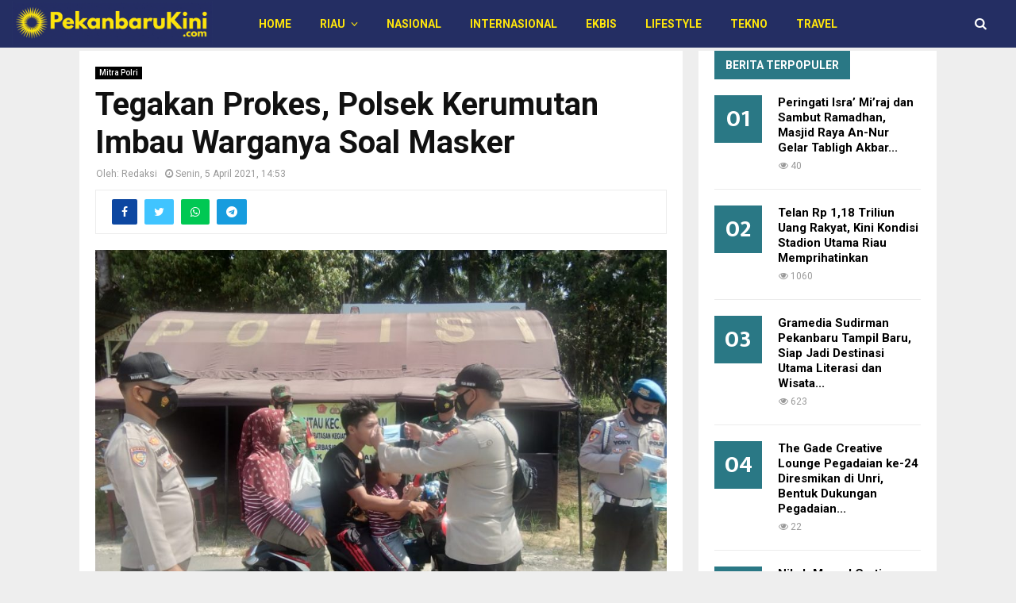

--- FILE ---
content_type: text/html; charset=UTF-8
request_url: https://pekanbarukini.com/tegakan-prokes-polsek-kerumutan-imbau-warganya-soal-masker
body_size: 22914
content:
<!DOCTYPE html>
<html lang="id">
<head>
	<meta charset="UTF-8">
		<meta name="viewport" content="width=device-width, initial-scale=1">
		<link rel="profile" href="https://gmpg.org/xfn/11">
	<meta name='robots' content='index, follow, max-image-preview:large, max-snippet:-1, max-video-preview:-1' />

	<!-- This site is optimized with the Yoast SEO plugin v26.8 - https://yoast.com/product/yoast-seo-wordpress/ -->
	<title>Tegakan Prokes, Polsek Kerumutan Imbau Warganya Soal Masker &#187; PekanbaruKini.com</title>
	<link rel="canonical" href="https://pekanbarukini.com/tegakan-prokes-polsek-kerumutan-imbau-warganya-soal-masker" />
	<meta property="og:locale" content="id_ID" />
	<meta property="og:type" content="article" />
	<meta property="og:title" content="Tegakan Prokes, Polsek Kerumutan Imbau Warganya Soal Masker &#187; PekanbaruKini.com" />
	<meta property="og:description" content="Pekanbarukini.com (PELALAWAN) &#8211; Menyikapi perkembangan penyebaran Covid-19 di Kabupaten Pelalawan yang masih terus meningkat kasus Covid-19, khususnya di Kecamatan Kerumutan Jajaran Polsek Kerumutan tingkatkan disiplin protokol kesehatan masyarakat terhadap Covid-19 melalui Operasi Yustisi dengan sasaran warga masyarakat di Kelurahan Kerumutan, Senin (05/04/2021). Kegiatan operasi yustisi ini dipimpin oleh Kanit Binmas..." />
	<meta property="og:url" content="https://pekanbarukini.com/tegakan-prokes-polsek-kerumutan-imbau-warganya-soal-masker" />
	<meta property="og:site_name" content="PekanbaruKini.com" />
	<meta property="article:published_time" content="2021-04-05T07:53:36+00:00" />
	<meta property="og:image" content="https://pekanbarukini.com/wp-content/uploads/2021/04/8D064F6D-6B11-492F-9E4B-B30F63A3234D.jpeg" />
	<meta property="og:image:width" content="1040" />
	<meta property="og:image:height" content="780" />
	<meta property="og:image:type" content="image/jpeg" />
	<meta name="author" content="Redaksi" />
	<meta name="twitter:card" content="summary_large_image" />
	<meta name="twitter:label1" content="Ditulis oleh" />
	<meta name="twitter:data1" content="Redaksi" />
	<meta name="twitter:label2" content="Estimasi waktu membaca" />
	<meta name="twitter:data2" content="2 menit" />
	<script type="application/ld+json" class="yoast-schema-graph">{"@context":"https://schema.org","@graph":[{"@type":"Article","@id":"https://pekanbarukini.com/tegakan-prokes-polsek-kerumutan-imbau-warganya-soal-masker#article","isPartOf":{"@id":"https://pekanbarukini.com/tegakan-prokes-polsek-kerumutan-imbau-warganya-soal-masker"},"author":{"name":"Redaksi","@id":"https://pekanbarukini.com/#/schema/person/fbbe966dd8b37b8e8b47fdc797321074"},"headline":"Tegakan Prokes, Polsek Kerumutan Imbau Warganya Soal Masker","datePublished":"2021-04-05T07:53:36+00:00","mainEntityOfPage":{"@id":"https://pekanbarukini.com/tegakan-prokes-polsek-kerumutan-imbau-warganya-soal-masker"},"wordCount":241,"commentCount":0,"publisher":{"@id":"https://pekanbarukini.com/#organization"},"image":{"@id":"https://pekanbarukini.com/tegakan-prokes-polsek-kerumutan-imbau-warganya-soal-masker#primaryimage"},"thumbnailUrl":"https://pekanbarukini.com/wp-content/uploads/2021/04/8D064F6D-6B11-492F-9E4B-B30F63A3234D.jpeg","articleSection":["Mitra Polri"],"inLanguage":"id","potentialAction":[{"@type":"CommentAction","name":"Comment","target":["https://pekanbarukini.com/tegakan-prokes-polsek-kerumutan-imbau-warganya-soal-masker#respond"]}]},{"@type":"WebPage","@id":"https://pekanbarukini.com/tegakan-prokes-polsek-kerumutan-imbau-warganya-soal-masker","url":"https://pekanbarukini.com/tegakan-prokes-polsek-kerumutan-imbau-warganya-soal-masker","name":"Tegakan Prokes, Polsek Kerumutan Imbau Warganya Soal Masker &#187; PekanbaruKini.com","isPartOf":{"@id":"https://pekanbarukini.com/#website"},"primaryImageOfPage":{"@id":"https://pekanbarukini.com/tegakan-prokes-polsek-kerumutan-imbau-warganya-soal-masker#primaryimage"},"image":{"@id":"https://pekanbarukini.com/tegakan-prokes-polsek-kerumutan-imbau-warganya-soal-masker#primaryimage"},"thumbnailUrl":"https://pekanbarukini.com/wp-content/uploads/2021/04/8D064F6D-6B11-492F-9E4B-B30F63A3234D.jpeg","datePublished":"2021-04-05T07:53:36+00:00","breadcrumb":{"@id":"https://pekanbarukini.com/tegakan-prokes-polsek-kerumutan-imbau-warganya-soal-masker#breadcrumb"},"inLanguage":"id","potentialAction":[{"@type":"ReadAction","target":["https://pekanbarukini.com/tegakan-prokes-polsek-kerumutan-imbau-warganya-soal-masker"]}]},{"@type":"ImageObject","inLanguage":"id","@id":"https://pekanbarukini.com/tegakan-prokes-polsek-kerumutan-imbau-warganya-soal-masker#primaryimage","url":"https://pekanbarukini.com/wp-content/uploads/2021/04/8D064F6D-6B11-492F-9E4B-B30F63A3234D.jpeg","contentUrl":"https://pekanbarukini.com/wp-content/uploads/2021/04/8D064F6D-6B11-492F-9E4B-B30F63A3234D.jpeg","width":1040,"height":780},{"@type":"BreadcrumbList","@id":"https://pekanbarukini.com/tegakan-prokes-polsek-kerumutan-imbau-warganya-soal-masker#breadcrumb","itemListElement":[{"@type":"ListItem","position":1,"name":"Home","item":"https://pekanbarukini.com/"},{"@type":"ListItem","position":2,"name":"Mitra Polri","item":"https://pekanbarukini.com/category/mitra-polri"},{"@type":"ListItem","position":3,"name":"Tegakan Prokes, Polsek Kerumutan Imbau Warganya Soal Masker"}]},{"@type":"WebSite","@id":"https://pekanbarukini.com/#website","url":"https://pekanbarukini.com/","name":"PekanbaruKini.com","description":"Informasi Seputar Pekanbaru Hari Ini","publisher":{"@id":"https://pekanbarukini.com/#organization"},"potentialAction":[{"@type":"SearchAction","target":{"@type":"EntryPoint","urlTemplate":"https://pekanbarukini.com/?s={search_term_string}"},"query-input":{"@type":"PropertyValueSpecification","valueRequired":true,"valueName":"search_term_string"}}],"inLanguage":"id"},{"@type":"Organization","@id":"https://pekanbarukini.com/#organization","name":"PEKANBARUKINI.COM","url":"https://pekanbarukini.com/","logo":{"@type":"ImageObject","inLanguage":"id","@id":"https://pekanbarukini.com/#/schema/logo/image/","url":"https://pekanbarukini.com/wp-content/uploads/2020/06/Logo-Pekanbaru-Kini.jpg","contentUrl":"https://pekanbarukini.com/wp-content/uploads/2020/06/Logo-Pekanbaru-Kini.jpg","width":1350,"height":288,"caption":"PEKANBARUKINI.COM"},"image":{"@id":"https://pekanbarukini.com/#/schema/logo/image/"}},{"@type":"Person","@id":"https://pekanbarukini.com/#/schema/person/fbbe966dd8b37b8e8b47fdc797321074","name":"Redaksi","image":{"@type":"ImageObject","inLanguage":"id","@id":"https://pekanbarukini.com/#/schema/person/image/","url":"https://secure.gravatar.com/avatar/221dcef646eefb466c4a0b9c295d09338ec5bc93c1143a701d0cf5719778fbce?s=96&d=mm&r=g","contentUrl":"https://secure.gravatar.com/avatar/221dcef646eefb466c4a0b9c295d09338ec5bc93c1143a701d0cf5719778fbce?s=96&d=mm&r=g","caption":"Redaksi"},"sameAs":["https://www.instagram.com/pkukini/"],"url":"https://pekanbarukini.com/author/pkc-min"}]}</script>
	<!-- / Yoast SEO plugin. -->


<link rel='dns-prefetch' href='//platform-api.sharethis.com' />
<link rel='dns-prefetch' href='//www.googletagmanager.com' />
<link rel='dns-prefetch' href='//fonts.googleapis.com' />
<link rel="alternate" type="application/rss+xml" title="PekanbaruKini.com &raquo; Feed" href="https://pekanbarukini.com/feed" />
<link rel="alternate" type="application/rss+xml" title="PekanbaruKini.com &raquo; Umpan Komentar" href="https://pekanbarukini.com/comments/feed" />
<link rel="alternate" type="application/rss+xml" title="PekanbaruKini.com &raquo; Tegakan Prokes, Polsek Kerumutan Imbau Warganya Soal Masker Umpan Komentar" href="https://pekanbarukini.com/tegakan-prokes-polsek-kerumutan-imbau-warganya-soal-masker/feed" />
<link rel="alternate" title="oEmbed (JSON)" type="application/json+oembed" href="https://pekanbarukini.com/wp-json/oembed/1.0/embed?url=https%3A%2F%2Fpekanbarukini.com%2Ftegakan-prokes-polsek-kerumutan-imbau-warganya-soal-masker" />
<link rel="alternate" title="oEmbed (XML)" type="text/xml+oembed" href="https://pekanbarukini.com/wp-json/oembed/1.0/embed?url=https%3A%2F%2Fpekanbarukini.com%2Ftegakan-prokes-polsek-kerumutan-imbau-warganya-soal-masker&#038;format=xml" />
<style id='wp-img-auto-sizes-contain-inline-css' type='text/css'>
img:is([sizes=auto i],[sizes^="auto," i]){contain-intrinsic-size:3000px 1500px}
/*# sourceURL=wp-img-auto-sizes-contain-inline-css */
</style>
<link rel='stylesheet' id='dashicons-css' href='https://pekanbarukini.com/wp-includes/css/dashicons.min.css' type='text/css' media='all' />
<link rel='stylesheet' id='post-views-counter-frontend-css' href='https://pekanbarukini.com/wp-content/plugins/post-views-counter/css/frontend.css' type='text/css' media='all' />
<style id='wp-emoji-styles-inline-css' type='text/css'>

	img.wp-smiley, img.emoji {
		display: inline !important;
		border: none !important;
		box-shadow: none !important;
		height: 1em !important;
		width: 1em !important;
		margin: 0 0.07em !important;
		vertical-align: -0.1em !important;
		background: none !important;
		padding: 0 !important;
	}
/*# sourceURL=wp-emoji-styles-inline-css */
</style>
<style id='wp-block-library-inline-css' type='text/css'>
:root{--wp-block-synced-color:#7a00df;--wp-block-synced-color--rgb:122,0,223;--wp-bound-block-color:var(--wp-block-synced-color);--wp-editor-canvas-background:#ddd;--wp-admin-theme-color:#007cba;--wp-admin-theme-color--rgb:0,124,186;--wp-admin-theme-color-darker-10:#006ba1;--wp-admin-theme-color-darker-10--rgb:0,107,160.5;--wp-admin-theme-color-darker-20:#005a87;--wp-admin-theme-color-darker-20--rgb:0,90,135;--wp-admin-border-width-focus:2px}@media (min-resolution:192dpi){:root{--wp-admin-border-width-focus:1.5px}}.wp-element-button{cursor:pointer}:root .has-very-light-gray-background-color{background-color:#eee}:root .has-very-dark-gray-background-color{background-color:#313131}:root .has-very-light-gray-color{color:#eee}:root .has-very-dark-gray-color{color:#313131}:root .has-vivid-green-cyan-to-vivid-cyan-blue-gradient-background{background:linear-gradient(135deg,#00d084,#0693e3)}:root .has-purple-crush-gradient-background{background:linear-gradient(135deg,#34e2e4,#4721fb 50%,#ab1dfe)}:root .has-hazy-dawn-gradient-background{background:linear-gradient(135deg,#faaca8,#dad0ec)}:root .has-subdued-olive-gradient-background{background:linear-gradient(135deg,#fafae1,#67a671)}:root .has-atomic-cream-gradient-background{background:linear-gradient(135deg,#fdd79a,#004a59)}:root .has-nightshade-gradient-background{background:linear-gradient(135deg,#330968,#31cdcf)}:root .has-midnight-gradient-background{background:linear-gradient(135deg,#020381,#2874fc)}:root{--wp--preset--font-size--normal:16px;--wp--preset--font-size--huge:42px}.has-regular-font-size{font-size:1em}.has-larger-font-size{font-size:2.625em}.has-normal-font-size{font-size:var(--wp--preset--font-size--normal)}.has-huge-font-size{font-size:var(--wp--preset--font-size--huge)}.has-text-align-center{text-align:center}.has-text-align-left{text-align:left}.has-text-align-right{text-align:right}.has-fit-text{white-space:nowrap!important}#end-resizable-editor-section{display:none}.aligncenter{clear:both}.items-justified-left{justify-content:flex-start}.items-justified-center{justify-content:center}.items-justified-right{justify-content:flex-end}.items-justified-space-between{justify-content:space-between}.screen-reader-text{border:0;clip-path:inset(50%);height:1px;margin:-1px;overflow:hidden;padding:0;position:absolute;width:1px;word-wrap:normal!important}.screen-reader-text:focus{background-color:#ddd;clip-path:none;color:#444;display:block;font-size:1em;height:auto;left:5px;line-height:normal;padding:15px 23px 14px;text-decoration:none;top:5px;width:auto;z-index:100000}html :where(.has-border-color){border-style:solid}html :where([style*=border-top-color]){border-top-style:solid}html :where([style*=border-right-color]){border-right-style:solid}html :where([style*=border-bottom-color]){border-bottom-style:solid}html :where([style*=border-left-color]){border-left-style:solid}html :where([style*=border-width]){border-style:solid}html :where([style*=border-top-width]){border-top-style:solid}html :where([style*=border-right-width]){border-right-style:solid}html :where([style*=border-bottom-width]){border-bottom-style:solid}html :where([style*=border-left-width]){border-left-style:solid}html :where(img[class*=wp-image-]){height:auto;max-width:100%}:where(figure){margin:0 0 1em}html :where(.is-position-sticky){--wp-admin--admin-bar--position-offset:var(--wp-admin--admin-bar--height,0px)}@media screen and (max-width:600px){html :where(.is-position-sticky){--wp-admin--admin-bar--position-offset:0px}}

/*# sourceURL=wp-block-library-inline-css */
</style><style id='global-styles-inline-css' type='text/css'>
:root{--wp--preset--aspect-ratio--square: 1;--wp--preset--aspect-ratio--4-3: 4/3;--wp--preset--aspect-ratio--3-4: 3/4;--wp--preset--aspect-ratio--3-2: 3/2;--wp--preset--aspect-ratio--2-3: 2/3;--wp--preset--aspect-ratio--16-9: 16/9;--wp--preset--aspect-ratio--9-16: 9/16;--wp--preset--color--black: #000000;--wp--preset--color--cyan-bluish-gray: #abb8c3;--wp--preset--color--white: #ffffff;--wp--preset--color--pale-pink: #f78da7;--wp--preset--color--vivid-red: #cf2e2e;--wp--preset--color--luminous-vivid-orange: #ff6900;--wp--preset--color--luminous-vivid-amber: #fcb900;--wp--preset--color--light-green-cyan: #7bdcb5;--wp--preset--color--vivid-green-cyan: #00d084;--wp--preset--color--pale-cyan-blue: #8ed1fc;--wp--preset--color--vivid-cyan-blue: #0693e3;--wp--preset--color--vivid-purple: #9b51e0;--wp--preset--gradient--vivid-cyan-blue-to-vivid-purple: linear-gradient(135deg,rgb(6,147,227) 0%,rgb(155,81,224) 100%);--wp--preset--gradient--light-green-cyan-to-vivid-green-cyan: linear-gradient(135deg,rgb(122,220,180) 0%,rgb(0,208,130) 100%);--wp--preset--gradient--luminous-vivid-amber-to-luminous-vivid-orange: linear-gradient(135deg,rgb(252,185,0) 0%,rgb(255,105,0) 100%);--wp--preset--gradient--luminous-vivid-orange-to-vivid-red: linear-gradient(135deg,rgb(255,105,0) 0%,rgb(207,46,46) 100%);--wp--preset--gradient--very-light-gray-to-cyan-bluish-gray: linear-gradient(135deg,rgb(238,238,238) 0%,rgb(169,184,195) 100%);--wp--preset--gradient--cool-to-warm-spectrum: linear-gradient(135deg,rgb(74,234,220) 0%,rgb(151,120,209) 20%,rgb(207,42,186) 40%,rgb(238,44,130) 60%,rgb(251,105,98) 80%,rgb(254,248,76) 100%);--wp--preset--gradient--blush-light-purple: linear-gradient(135deg,rgb(255,206,236) 0%,rgb(152,150,240) 100%);--wp--preset--gradient--blush-bordeaux: linear-gradient(135deg,rgb(254,205,165) 0%,rgb(254,45,45) 50%,rgb(107,0,62) 100%);--wp--preset--gradient--luminous-dusk: linear-gradient(135deg,rgb(255,203,112) 0%,rgb(199,81,192) 50%,rgb(65,88,208) 100%);--wp--preset--gradient--pale-ocean: linear-gradient(135deg,rgb(255,245,203) 0%,rgb(182,227,212) 50%,rgb(51,167,181) 100%);--wp--preset--gradient--electric-grass: linear-gradient(135deg,rgb(202,248,128) 0%,rgb(113,206,126) 100%);--wp--preset--gradient--midnight: linear-gradient(135deg,rgb(2,3,129) 0%,rgb(40,116,252) 100%);--wp--preset--font-size--small: 14px;--wp--preset--font-size--medium: 20px;--wp--preset--font-size--large: 32px;--wp--preset--font-size--x-large: 42px;--wp--preset--font-size--normal: 16px;--wp--preset--font-size--huge: 42px;--wp--preset--spacing--20: 0.44rem;--wp--preset--spacing--30: 0.67rem;--wp--preset--spacing--40: 1rem;--wp--preset--spacing--50: 1.5rem;--wp--preset--spacing--60: 2.25rem;--wp--preset--spacing--70: 3.38rem;--wp--preset--spacing--80: 5.06rem;--wp--preset--shadow--natural: 6px 6px 9px rgba(0, 0, 0, 0.2);--wp--preset--shadow--deep: 12px 12px 50px rgba(0, 0, 0, 0.4);--wp--preset--shadow--sharp: 6px 6px 0px rgba(0, 0, 0, 0.2);--wp--preset--shadow--outlined: 6px 6px 0px -3px rgb(255, 255, 255), 6px 6px rgb(0, 0, 0);--wp--preset--shadow--crisp: 6px 6px 0px rgb(0, 0, 0);}:where(.is-layout-flex){gap: 0.5em;}:where(.is-layout-grid){gap: 0.5em;}body .is-layout-flex{display: flex;}.is-layout-flex{flex-wrap: wrap;align-items: center;}.is-layout-flex > :is(*, div){margin: 0;}body .is-layout-grid{display: grid;}.is-layout-grid > :is(*, div){margin: 0;}:where(.wp-block-columns.is-layout-flex){gap: 2em;}:where(.wp-block-columns.is-layout-grid){gap: 2em;}:where(.wp-block-post-template.is-layout-flex){gap: 1.25em;}:where(.wp-block-post-template.is-layout-grid){gap: 1.25em;}.has-black-color{color: var(--wp--preset--color--black) !important;}.has-cyan-bluish-gray-color{color: var(--wp--preset--color--cyan-bluish-gray) !important;}.has-white-color{color: var(--wp--preset--color--white) !important;}.has-pale-pink-color{color: var(--wp--preset--color--pale-pink) !important;}.has-vivid-red-color{color: var(--wp--preset--color--vivid-red) !important;}.has-luminous-vivid-orange-color{color: var(--wp--preset--color--luminous-vivid-orange) !important;}.has-luminous-vivid-amber-color{color: var(--wp--preset--color--luminous-vivid-amber) !important;}.has-light-green-cyan-color{color: var(--wp--preset--color--light-green-cyan) !important;}.has-vivid-green-cyan-color{color: var(--wp--preset--color--vivid-green-cyan) !important;}.has-pale-cyan-blue-color{color: var(--wp--preset--color--pale-cyan-blue) !important;}.has-vivid-cyan-blue-color{color: var(--wp--preset--color--vivid-cyan-blue) !important;}.has-vivid-purple-color{color: var(--wp--preset--color--vivid-purple) !important;}.has-black-background-color{background-color: var(--wp--preset--color--black) !important;}.has-cyan-bluish-gray-background-color{background-color: var(--wp--preset--color--cyan-bluish-gray) !important;}.has-white-background-color{background-color: var(--wp--preset--color--white) !important;}.has-pale-pink-background-color{background-color: var(--wp--preset--color--pale-pink) !important;}.has-vivid-red-background-color{background-color: var(--wp--preset--color--vivid-red) !important;}.has-luminous-vivid-orange-background-color{background-color: var(--wp--preset--color--luminous-vivid-orange) !important;}.has-luminous-vivid-amber-background-color{background-color: var(--wp--preset--color--luminous-vivid-amber) !important;}.has-light-green-cyan-background-color{background-color: var(--wp--preset--color--light-green-cyan) !important;}.has-vivid-green-cyan-background-color{background-color: var(--wp--preset--color--vivid-green-cyan) !important;}.has-pale-cyan-blue-background-color{background-color: var(--wp--preset--color--pale-cyan-blue) !important;}.has-vivid-cyan-blue-background-color{background-color: var(--wp--preset--color--vivid-cyan-blue) !important;}.has-vivid-purple-background-color{background-color: var(--wp--preset--color--vivid-purple) !important;}.has-black-border-color{border-color: var(--wp--preset--color--black) !important;}.has-cyan-bluish-gray-border-color{border-color: var(--wp--preset--color--cyan-bluish-gray) !important;}.has-white-border-color{border-color: var(--wp--preset--color--white) !important;}.has-pale-pink-border-color{border-color: var(--wp--preset--color--pale-pink) !important;}.has-vivid-red-border-color{border-color: var(--wp--preset--color--vivid-red) !important;}.has-luminous-vivid-orange-border-color{border-color: var(--wp--preset--color--luminous-vivid-orange) !important;}.has-luminous-vivid-amber-border-color{border-color: var(--wp--preset--color--luminous-vivid-amber) !important;}.has-light-green-cyan-border-color{border-color: var(--wp--preset--color--light-green-cyan) !important;}.has-vivid-green-cyan-border-color{border-color: var(--wp--preset--color--vivid-green-cyan) !important;}.has-pale-cyan-blue-border-color{border-color: var(--wp--preset--color--pale-cyan-blue) !important;}.has-vivid-cyan-blue-border-color{border-color: var(--wp--preset--color--vivid-cyan-blue) !important;}.has-vivid-purple-border-color{border-color: var(--wp--preset--color--vivid-purple) !important;}.has-vivid-cyan-blue-to-vivid-purple-gradient-background{background: var(--wp--preset--gradient--vivid-cyan-blue-to-vivid-purple) !important;}.has-light-green-cyan-to-vivid-green-cyan-gradient-background{background: var(--wp--preset--gradient--light-green-cyan-to-vivid-green-cyan) !important;}.has-luminous-vivid-amber-to-luminous-vivid-orange-gradient-background{background: var(--wp--preset--gradient--luminous-vivid-amber-to-luminous-vivid-orange) !important;}.has-luminous-vivid-orange-to-vivid-red-gradient-background{background: var(--wp--preset--gradient--luminous-vivid-orange-to-vivid-red) !important;}.has-very-light-gray-to-cyan-bluish-gray-gradient-background{background: var(--wp--preset--gradient--very-light-gray-to-cyan-bluish-gray) !important;}.has-cool-to-warm-spectrum-gradient-background{background: var(--wp--preset--gradient--cool-to-warm-spectrum) !important;}.has-blush-light-purple-gradient-background{background: var(--wp--preset--gradient--blush-light-purple) !important;}.has-blush-bordeaux-gradient-background{background: var(--wp--preset--gradient--blush-bordeaux) !important;}.has-luminous-dusk-gradient-background{background: var(--wp--preset--gradient--luminous-dusk) !important;}.has-pale-ocean-gradient-background{background: var(--wp--preset--gradient--pale-ocean) !important;}.has-electric-grass-gradient-background{background: var(--wp--preset--gradient--electric-grass) !important;}.has-midnight-gradient-background{background: var(--wp--preset--gradient--midnight) !important;}.has-small-font-size{font-size: var(--wp--preset--font-size--small) !important;}.has-medium-font-size{font-size: var(--wp--preset--font-size--medium) !important;}.has-large-font-size{font-size: var(--wp--preset--font-size--large) !important;}.has-x-large-font-size{font-size: var(--wp--preset--font-size--x-large) !important;}
/*# sourceURL=global-styles-inline-css */
</style>

<style id='classic-theme-styles-inline-css' type='text/css'>
/*! This file is auto-generated */
.wp-block-button__link{color:#fff;background-color:#32373c;border-radius:9999px;box-shadow:none;text-decoration:none;padding:calc(.667em + 2px) calc(1.333em + 2px);font-size:1.125em}.wp-block-file__button{background:#32373c;color:#fff;text-decoration:none}
/*# sourceURL=/wp-includes/css/classic-themes.min.css */
</style>
<link rel='stylesheet' id='pencisc-css' href='https://pekanbarukini.com/wp-content/plugins/penci-framework/assets/css/single-shortcode.css' type='text/css' media='all' />
<link rel='stylesheet' id='penci-font-awesome-css' href='https://pekanbarukini.com/wp-content/themes/pkukinitheme/css/font-awesome.min.css' type='text/css' media='all' />
<link rel='stylesheet' id='penci-fonts-css' href='//fonts.googleapis.com/css?family=Roboto%3A300%2C300italic%2C400%2C400italic%2C500%2C500italic%2C700%2C700italic%2C800%2C800italic%7CMukta+Vaani%3A300%2C300italic%2C400%2C400italic%2C500%2C500italic%2C700%2C700italic%2C800%2C800italic%7COswald%3A300%2C300italic%2C400%2C400italic%2C500%2C500italic%2C700%2C700italic%2C800%2C800italic%7CTeko%3A300%2C300italic%2C400%2C400italic%2C500%2C500italic%2C700%2C700italic%2C800%2C800italic%3A300%2C300italic%2C400%2C400italic%2C500%2C500italic%2C700%2C700italic%2C800%2C800italic%26subset%3Dcyrillic%2Ccyrillic-ext%2Cgreek%2Cgreek-ext%2Clatin-ext' type='text/css' media='all' />
<link rel='stylesheet' id='penci-style-css' href='https://pekanbarukini.com/wp-content/themes/pkukinitheme/style.css' type='text/css' media='all' />
<style id='penci-style-inline-css' type='text/css'>
.penci-block-vc.style-title-13:not(.footer-widget).style-title-center .penci-block-heading {border-right: 10px solid transparent; border-left: 10px solid transparent; }.site-branding h1, .site-branding h2 {margin: 0;}.penci-schema-markup { display: none !important; }.penci-entry-media .twitter-video { max-width: none !important; margin: 0 !important; }.penci-entry-media .fb-video { margin-bottom: 0; }.penci-entry-media .post-format-meta > iframe { vertical-align: top; }.penci-single-style-6 .penci-entry-media-top.penci-video-format-dailymotion:after, .penci-single-style-6 .penci-entry-media-top.penci-video-format-facebook:after, .penci-single-style-6 .penci-entry-media-top.penci-video-format-vimeo:after, .penci-single-style-6 .penci-entry-media-top.penci-video-format-twitter:after, .penci-single-style-7 .penci-entry-media-top.penci-video-format-dailymotion:after, .penci-single-style-7 .penci-entry-media-top.penci-video-format-facebook:after, .penci-single-style-7 .penci-entry-media-top.penci-video-format-vimeo:after, .penci-single-style-7 .penci-entry-media-top.penci-video-format-twitter:after { content: none; } .penci-single-style-5 .penci-entry-media.penci-video-format-dailymotion:after, .penci-single-style-5 .penci-entry-media.penci-video-format-facebook:after, .penci-single-style-5 .penci-entry-media.penci-video-format-vimeo:after, .penci-single-style-5 .penci-entry-media.penci-video-format-twitter:after { content: none; }@media screen and (max-width: 960px) { .penci-insta-thumb ul.thumbnails.penci_col_5 li, .penci-insta-thumb ul.thumbnails.penci_col_6 li { width: 33.33% !important; } .penci-insta-thumb ul.thumbnails.penci_col_7 li, .penci-insta-thumb ul.thumbnails.penci_col_8 li, .penci-insta-thumb ul.thumbnails.penci_col_9 li, .penci-insta-thumb ul.thumbnails.penci_col_10 li { width: 25% !important; } }.site-header.header--s12 .penci-menu-toggle-wapper,.site-header.header--s12 .header__social-search { flex: 1; }.site-header.header--s5 .site-branding {  padding-right: 0;margin-right: 40px; }.penci-block_37 .penci_post-meta { padding-top: 8px; }.penci-block_37 .penci-post-excerpt + .penci_post-meta { padding-top: 0; }.penci-hide-text-votes { display: none; }.penci-usewr-review {  border-top: 1px solid #ececec; }.penci-review-score {top: 5px; position: relative; }.penci-social-counter.penci-social-counter--style-3 .penci-social__empty a, .penci-social-counter.penci-social-counter--style-4 .penci-social__empty a, .penci-social-counter.penci-social-counter--style-5 .penci-social__empty a, .penci-social-counter.penci-social-counter--style-6 .penci-social__empty a { display: flex; justify-content: center; align-items: center; }.penci-block-error { padding: 0 20px 20px; }@media screen and (min-width: 1240px){ .penci_dis_padding_bw .penci-content-main.penci-col-4:nth-child(3n+2) { padding-right: 15px; padding-left: 15px; }}.bos_searchbox_widget_class.penci-vc-column-1 #flexi_searchbox #b_searchboxInc .b_submitButton_wrapper{ padding-top: 10px; padding-bottom: 10px; }.mfp-image-holder .mfp-close, .mfp-iframe-holder .mfp-close { background: transparent; border-color: transparent; }h1, h2, h3, h4, h5, h6,.error404 .page-title,
		.error404 .penci-block-vc .penci-block__title, .footer__bottom.style-2 .block-title {font-family: 'Roboto', sans-serif}h1, h2, h3, h4, h5, h6,.error404 .page-title,
		 .error404 .penci-block-vc .penci-block__title, .product_list_widget .product-title, .footer__bottom.style-2 .block-title {font-weight: bolder}.penci-block-vc .penci-block__title, .penci-menu-hbg .penci-block-vc .penci-block__title, .penci-menu-hbg-widgets .menu-hbg-title{ font-family:'Roboto', sans-serif; }.penci-block-vc .penci-block__title, .penci-menu-hbg .penci-block-vc .penci-block__title, .penci-menu-hbg-widgets .menu-hbg-title{ font-weight:bolder; }.site-content,.penci-page-style-1 .site-content, 
		.page-template-full-width.penci-block-pagination .site-content,
		.penci-page-style-2 .site-content, .penci-single-style-1 .site-content, 
		.penci-single-style-2 .site-content,.penci-page-style-3 .site-content,
		.penci-single-style-3 .site-content{ margin-top:4px; }.single .penci-entry-title{ font-size:40px; }.buy-button{ background-color:#2a7885 !important; }.penci-menuhbg-toggle:hover .lines-button:after,.penci-menuhbg-toggle:hover .penci-lines:before,.penci-menuhbg-toggle:hover .penci-lines:after.penci-login-container a,.penci_list_shortcode li:before,.footer__sidebars .penci-block-vc .penci__post-title a:hover,.penci-viewall-results a:hover,.post-entry .penci-portfolio-filter ul li.active a, .penci-portfolio-filter ul li.active a,.penci-ajax-search-results-wrapper .penci__post-title a:hover{ color: #2a7885; }.penci-tweets-widget-content .icon-tweets,.penci-tweets-widget-content .tweet-intents a,.penci-tweets-widget-content .tweet-intents span:after,.woocommerce .star-rating span,.woocommerce .comment-form p.stars a:hover,.woocommerce div.product .woocommerce-tabs ul.tabs li a:hover,.penci-subcat-list .flexMenu-viewMore:hover a, .penci-subcat-list .flexMenu-viewMore:focus a,.penci-subcat-list .flexMenu-viewMore .flexMenu-popup .penci-subcat-item a:hover,.penci-owl-carousel-style .owl-dot.active span, .penci-owl-carousel-style .owl-dot:hover span,.penci-owl-carousel-slider .owl-dot.active span,.penci-owl-carousel-slider .owl-dot:hover span{ color: #2a7885; }.penci-owl-carousel-slider .owl-dot.active span,.penci-owl-carousel-slider .owl-dot:hover span{ background-color: #2a7885; }blockquote, q,.penci-post-pagination a:hover,a:hover,.penci-entry-meta a:hover,.penci-portfolio-below_img .inner-item-portfolio .portfolio-desc a:hover h3,.main-navigation.penci_disable_padding_menu > ul:not(.children) > li:hover > a,.main-navigation.penci_disable_padding_menu > ul:not(.children) > li:active > a,.main-navigation.penci_disable_padding_menu > ul:not(.children) > li.current-menu-item > a,.main-navigation.penci_disable_padding_menu > ul:not(.children) > li.current-menu-ancestor > a,.main-navigation.penci_disable_padding_menu > ul:not(.children) > li.current-category-ancestor > a,.site-header.header--s11 .main-navigation.penci_enable_line_menu .menu > li:hover > a,.site-header.header--s11 .main-navigation.penci_enable_line_menu .menu > li:active > a,.site-header.header--s11 .main-navigation.penci_enable_line_menu .menu > li.current-menu-item > a,.main-navigation.penci_disable_padding_menu ul.menu > li > a:hover,.main-navigation ul li:hover > a,.main-navigation ul li:active > a,.main-navigation li.current-menu-item > a,#site-navigation .penci-megamenu .penci-mega-child-categories a.cat-active,#site-navigation .penci-megamenu .penci-content-megamenu .penci-mega-latest-posts .penci-mega-post a:not(.mega-cat-name):hover,.penci-post-pagination h5 a:hover{ color: #2a7885; }.penci-menu-hbg .primary-menu-mobile li a:hover,.penci-menu-hbg .primary-menu-mobile li.toggled-on > a,.penci-menu-hbg .primary-menu-mobile li.toggled-on > .dropdown-toggle,.penci-menu-hbg .primary-menu-mobile li.current-menu-item > a,.penci-menu-hbg .primary-menu-mobile li.current-menu-item > .dropdown-toggle,.mobile-sidebar .primary-menu-mobile li a:hover,.mobile-sidebar .primary-menu-mobile li.toggled-on-first > a,.mobile-sidebar .primary-menu-mobile li.toggled-on > a,.mobile-sidebar .primary-menu-mobile li.toggled-on > .dropdown-toggle,.mobile-sidebar .primary-menu-mobile li.current-menu-item > a,.mobile-sidebar .primary-menu-mobile li.current-menu-item > .dropdown-toggle,.mobile-sidebar #sidebar-nav-logo a,.mobile-sidebar #sidebar-nav-logo a:hover.mobile-sidebar #sidebar-nav-logo:before,.penci-recipe-heading a.penci-recipe-print,.widget a:hover,.widget.widget_recent_entries li a:hover, .widget.widget_recent_comments li a:hover, .widget.widget_meta li a:hover,.penci-topbar a:hover,.penci-topbar ul li:hover,.penci-topbar ul li a:hover,.penci-topbar ul.menu li ul.sub-menu li a:hover,.site-branding a, .site-branding .site-title{ color: #2a7885; }.penci-viewall-results a:hover,.penci-ajax-search-results-wrapper .penci__post-title a:hover,.header__search_dis_bg .search-click:hover,.header__social-media a:hover,.penci-login-container .link-bottom a,.error404 .page-content a,.penci-no-results .search-form .search-submit:hover,.error404 .page-content .search-form .search-submit:hover,.penci_breadcrumbs a:hover, .penci_breadcrumbs a:hover span,.penci-archive .entry-meta a:hover,.penci-caption-above-img .wp-caption a:hover,.penci-author-content .author-social:hover,.entry-content a,.comment-content a,.penci-page-style-5 .penci-active-thumb .penci-entry-meta a:hover,.penci-single-style-5 .penci-active-thumb .penci-entry-meta a:hover{ color: #2a7885; }blockquote:not(.wp-block-quote).style-2:before{ background-color: transparent; }blockquote.style-2:before,blockquote:not(.wp-block-quote),blockquote.style-2 cite, blockquote.style-2 .author,blockquote.style-3 cite, blockquote.style-3 .author,.woocommerce ul.products li.product .price,.woocommerce ul.products li.product .price ins,.woocommerce div.product p.price ins,.woocommerce div.product span.price ins, .woocommerce div.product p.price, .woocommerce div.product span.price,.woocommerce div.product .entry-summary div[itemprop="description"] blockquote:before, .woocommerce div.product .woocommerce-tabs #tab-description blockquote:before,.woocommerce-product-details__short-description blockquote:before,.woocommerce div.product .entry-summary div[itemprop="description"] blockquote cite, .woocommerce div.product .entry-summary div[itemprop="description"] blockquote .author,.woocommerce div.product .woocommerce-tabs #tab-description blockquote cite, .woocommerce div.product .woocommerce-tabs #tab-description blockquote .author,.woocommerce div.product .product_meta > span a:hover,.woocommerce div.product .woocommerce-tabs ul.tabs li.active{ color: #2a7885; }.woocommerce #respond input#submit.alt.disabled:hover,.woocommerce #respond input#submit.alt:disabled:hover,.woocommerce #respond input#submit.alt:disabled[disabled]:hover,.woocommerce a.button.alt.disabled,.woocommerce a.button.alt.disabled:hover,.woocommerce a.button.alt:disabled,.woocommerce a.button.alt:disabled:hover,.woocommerce a.button.alt:disabled[disabled],.woocommerce a.button.alt:disabled[disabled]:hover,.woocommerce button.button.alt.disabled,.woocommerce button.button.alt.disabled:hover,.woocommerce button.button.alt:disabled,.woocommerce button.button.alt:disabled:hover,.woocommerce button.button.alt:disabled[disabled],.woocommerce button.button.alt:disabled[disabled]:hover,.woocommerce input.button.alt.disabled,.woocommerce input.button.alt.disabled:hover,.woocommerce input.button.alt:disabled,.woocommerce input.button.alt:disabled:hover,.woocommerce input.button.alt:disabled[disabled],.woocommerce input.button.alt:disabled[disabled]:hover{ background-color: #2a7885; }.woocommerce ul.cart_list li .amount, .woocommerce ul.product_list_widget li .amount,.woocommerce table.shop_table td.product-name a:hover,.woocommerce-cart .cart-collaterals .cart_totals table td .amount,.woocommerce .woocommerce-info:before,.woocommerce form.checkout table.shop_table .order-total .amount,.post-entry .penci-portfolio-filter ul li a:hover,.post-entry .penci-portfolio-filter ul li.active a,.penci-portfolio-filter ul li a:hover,.penci-portfolio-filter ul li.active a,#bbpress-forums li.bbp-body ul.forum li.bbp-forum-info a:hover,#bbpress-forums li.bbp-body ul.topic li.bbp-topic-title a:hover,#bbpress-forums li.bbp-body ul.forum li.bbp-forum-info .bbp-forum-content a,#bbpress-forums li.bbp-body ul.topic p.bbp-topic-meta a,#bbpress-forums .bbp-breadcrumb a:hover, #bbpress-forums .bbp-breadcrumb .bbp-breadcrumb-current:hover,#bbpress-forums .bbp-forum-freshness a:hover,#bbpress-forums .bbp-topic-freshness a:hover{ color: #2a7885; }.footer__bottom a,.footer__logo a, .footer__logo a:hover,.site-info a,.site-info a:hover,.sub-footer-menu li a:hover,.footer__sidebars a:hover,.penci-block-vc .social-buttons a:hover,.penci-inline-related-posts .penci_post-meta a:hover,.penci__general-meta .penci_post-meta a:hover,.penci-block_video.style-1 .penci_post-meta a:hover,.penci-block_video.style-7 .penci_post-meta a:hover,.penci-block-vc .penci-block__title a:hover,.penci-block-vc.style-title-2 .penci-block__title a:hover,.penci-block-vc.style-title-2:not(.footer-widget) .penci-block__title a:hover,.penci-block-vc.style-title-4 .penci-block__title a:hover,.penci-block-vc.style-title-4:not(.footer-widget) .penci-block__title a:hover,.penci-block-vc .penci-subcat-filter .penci-subcat-item a.active, .penci-block-vc .penci-subcat-filter .penci-subcat-item a:hover ,.penci-block_1 .penci_post-meta a:hover,.penci-inline-related-posts.penci-irp-type-grid .penci__post-title:hover{ color: #2a7885; }.penci-block_10 .penci-posted-on a,.penci-block_10 .penci-block__title a:hover,.penci-block_10 .penci__post-title a:hover,.penci-block_26 .block26_first_item .penci__post-title:hover,.penci-block_30 .penci_post-meta a:hover,.penci-block_33 .block33_big_item .penci_post-meta a:hover,.penci-block_36 .penci-chart-text,.penci-block_video.style-1 .block_video_first_item.penci-title-ab-img .penci_post_content a:hover,.penci-block_video.style-1 .block_video_first_item.penci-title-ab-img .penci_post-meta a:hover,.penci-block_video.style-6 .penci__post-title:hover,.penci-block_video.style-7 .penci__post-title:hover,.penci-owl-featured-area.style-12 .penci-small_items h3 a:hover,.penci-owl-featured-area.style-12 .penci-small_items .penci-slider__meta a:hover ,.penci-owl-featured-area.style-12 .penci-small_items .owl-item.current h3 a,.penci-owl-featured-area.style-13 .penci-small_items h3 a:hover,.penci-owl-featured-area.style-13 .penci-small_items .penci-slider__meta a:hover,.penci-owl-featured-area.style-13 .penci-small_items .owl-item.current h3 a,.penci-owl-featured-area.style-14 .penci-small_items h3 a:hover,.penci-owl-featured-area.style-14 .penci-small_items .penci-slider__meta a:hover ,.penci-owl-featured-area.style-14 .penci-small_items .owl-item.current h3 a,.penci-owl-featured-area.style-17 h3 a:hover,.penci-owl-featured-area.style-17 .penci-slider__meta a:hover,.penci-fslider28-wrapper.penci-block-vc .penci-slider-nav a:hover,.penci-videos-playlist .penci-video-nav .penci-video-playlist-item .penci-video-play-icon,.penci-videos-playlist .penci-video-nav .penci-video-playlist-item.is-playing { color: #2a7885; }.penci-block_video.style-7 .penci_post-meta a:hover,.penci-ajax-more.disable_bg_load_more .penci-ajax-more-button:hover, .penci-ajax-more.disable_bg_load_more .penci-block-ajax-more-button:hover{ color: #2a7885; }.site-main #buddypress input[type=submit]:hover,.site-main #buddypress div.generic-button a:hover,.site-main #buddypress .comment-reply-link:hover,.site-main #buddypress a.button:hover,.site-main #buddypress a.button:focus,.site-main #buddypress ul.button-nav li a:hover,.site-main #buddypress ul.button-nav li.current a,.site-main #buddypress .dir-search input[type=submit]:hover, .site-main #buddypress .groups-members-search input[type=submit]:hover,.site-main #buddypress div.item-list-tabs ul li.selected a,.site-main #buddypress div.item-list-tabs ul li.current a,.site-main #buddypress div.item-list-tabs ul li a:hover{ border-color: #2a7885;background-color: #2a7885; }.site-main #buddypress table.notifications thead tr, .site-main #buddypress table.notifications-settings thead tr,.site-main #buddypress table.profile-settings thead tr, .site-main #buddypress table.profile-fields thead tr,.site-main #buddypress table.profile-settings thead tr, .site-main #buddypress table.profile-fields thead tr,.site-main #buddypress table.wp-profile-fields thead tr, .site-main #buddypress table.messages-notices thead tr,.site-main #buddypress table.forum thead tr{ border-color: #2a7885;background-color: #2a7885; }.site-main .bbp-pagination-links a:hover, .site-main .bbp-pagination-links span.current,#buddypress div.item-list-tabs:not(#subnav) ul li.selected a, #buddypress div.item-list-tabs:not(#subnav) ul li.current a, #buddypress div.item-list-tabs:not(#subnav) ul li a:hover,#buddypress ul.item-list li div.item-title a, #buddypress ul.item-list li h4 a,div.bbp-template-notice a,#bbpress-forums li.bbp-body ul.topic li.bbp-topic-title a,#bbpress-forums li.bbp-body .bbp-forums-list li,.site-main #buddypress .activity-header a:first-child, #buddypress .comment-meta a:first-child, #buddypress .acomment-meta a:first-child{ color: #2a7885 !important; }.single-tribe_events .tribe-events-schedule .tribe-events-cost{ color: #2a7885; }.tribe-events-list .tribe-events-loop .tribe-event-featured,#tribe-events .tribe-events-button,#tribe-events .tribe-events-button:hover,#tribe_events_filters_wrapper input[type=submit],.tribe-events-button, .tribe-events-button.tribe-active:hover,.tribe-events-button.tribe-inactive,.tribe-events-button:hover,.tribe-events-calendar td.tribe-events-present div[id*=tribe-events-daynum-],.tribe-events-calendar td.tribe-events-present div[id*=tribe-events-daynum-]>a,#tribe-bar-form .tribe-bar-submit input[type=submit]:hover{ background-color: #2a7885; }.woocommerce span.onsale,.show-search:after,select option:focus,.woocommerce .widget_shopping_cart p.buttons a:hover, .woocommerce.widget_shopping_cart p.buttons a:hover, .woocommerce .widget_price_filter .price_slider_amount .button:hover, .woocommerce div.product form.cart .button:hover,.woocommerce .widget_price_filter .ui-slider .ui-slider-handle,.penci-block-vc.style-title-2:not(.footer-widget) .penci-block__title a, .penci-block-vc.style-title-2:not(.footer-widget) .penci-block__title span,.penci-block-vc.style-title-3:not(.footer-widget) .penci-block-heading:after,.penci-block-vc.style-title-4:not(.footer-widget) .penci-block__title a, .penci-block-vc.style-title-4:not(.footer-widget) .penci-block__title span,.penci-archive .penci-archive__content .penci-cat-links a:hover,.mCSB_scrollTools .mCSB_dragger .mCSB_dragger_bar,.penci-block-vc .penci-cat-name:hover,#buddypress .activity-list li.load-more, #buddypress .activity-list li.load-newest,#buddypress .activity-list li.load-more:hover, #buddypress .activity-list li.load-newest:hover,.site-main #buddypress button:hover, .site-main #buddypress a.button:hover, .site-main #buddypress input[type=button]:hover, .site-main #buddypress input[type=reset]:hover{ background-color: #2a7885; }.penci-block-vc.style-title-grid:not(.footer-widget) .penci-block__title span, .penci-block-vc.style-title-grid:not(.footer-widget) .penci-block__title a,.penci-block-vc .penci_post_thumb:hover .penci-cat-name,.mCSB_scrollTools .mCSB_dragger:active .mCSB_dragger_bar,.mCSB_scrollTools .mCSB_dragger.mCSB_dragger_onDrag .mCSB_dragger_bar,.main-navigation > ul:not(.children) > li:hover > a,.main-navigation > ul:not(.children) > li:active > a,.main-navigation > ul:not(.children) > li.current-menu-item > a,.main-navigation.penci_enable_line_menu > ul:not(.children) > li > a:before,.main-navigation a:hover,#site-navigation .penci-megamenu .penci-mega-thumbnail .mega-cat-name:hover,#site-navigation .penci-megamenu .penci-mega-thumbnail:hover .mega-cat-name,.penci-review-process span,.penci-review-score-total,.topbar__trending .headline-title,.header__search:not(.header__search_dis_bg) .search-click,.cart-icon span.items-number{ background-color: #2a7885; }.main-navigation > ul:not(.children) > li.highlight-button > a{ background-color: #2a7885; }.main-navigation > ul:not(.children) > li.highlight-button:hover > a,.main-navigation > ul:not(.children) > li.highlight-button:active > a,.main-navigation > ul:not(.children) > li.highlight-button.current-category-ancestor > a,.main-navigation > ul:not(.children) > li.highlight-button.current-menu-ancestor > a,.main-navigation > ul:not(.children) > li.highlight-button.current-menu-item > a{ border-color: #2a7885; }.login__form .login__form__login-submit input:hover,.penci-login-container .penci-login input[type="submit"]:hover,.penci-archive .penci-entry-categories a:hover,.single .penci-cat-links a:hover,.page .penci-cat-links a:hover,.woocommerce #respond input#submit:hover, .woocommerce a.button:hover, .woocommerce button.button:hover, .woocommerce input.button:hover,.woocommerce div.product .entry-summary div[itemprop="description"]:before,.woocommerce div.product .entry-summary div[itemprop="description"] blockquote .author span:after, .woocommerce div.product .woocommerce-tabs #tab-description blockquote .author span:after,.woocommerce-product-details__short-description blockquote .author span:after,.woocommerce #respond input#submit.alt:hover, .woocommerce a.button.alt:hover, .woocommerce button.button.alt:hover, .woocommerce input.button.alt:hover,#scroll-to-top:hover,div.wpforms-container .wpforms-form input[type=submit]:hover,div.wpforms-container .wpforms-form button[type=submit]:hover,div.wpforms-container .wpforms-form .wpforms-page-button:hover,div.wpforms-container .wpforms-form .wpforms-page-button:hover,#respond #submit:hover,.wpcf7 input[type="submit"]:hover,.widget_wysija input[type="submit"]:hover{ background-color: #2a7885; }.penci-block_video .penci-close-video:hover,.penci-block_5 .penci_post_thumb:hover .penci-cat-name,.penci-block_25 .penci_post_thumb:hover .penci-cat-name,.penci-block_8 .penci_post_thumb:hover .penci-cat-name,.penci-block_14 .penci_post_thumb:hover .penci-cat-name,.penci-block-vc.style-title-grid .penci-block__title span, .penci-block-vc.style-title-grid .penci-block__title a,.penci-block_7 .penci_post_thumb:hover .penci-order-number,.penci-block_15 .penci-post-order,.penci-news_ticker .penci-news_ticker__title{ background-color: #2a7885; }.penci-owl-featured-area .penci-item-mag:hover .penci-slider__cat .penci-cat-name,.penci-owl-featured-area .penci-slider__cat .penci-cat-name:hover,.penci-owl-featured-area.style-12 .penci-small_items .owl-item.current .penci-cat-name,.penci-owl-featured-area.style-13 .penci-big_items .penci-slider__cat .penci-cat-name,.penci-owl-featured-area.style-13 .button-read-more:hover,.penci-owl-featured-area.style-13 .penci-small_items .owl-item.current .penci-cat-name,.penci-owl-featured-area.style-14 .penci-small_items .owl-item.current .penci-cat-name,.penci-owl-featured-area.style-18 .penci-slider__cat .penci-cat-name{ background-color: #2a7885; }.show-search .show-search__content:after,.penci-wide-content .penci-owl-featured-area.style-23 .penci-slider__text,.penci-grid_2 .grid2_first_item:hover .penci-cat-name,.penci-grid_2 .penci-post-item:hover .penci-cat-name,.penci-grid_3 .penci-post-item:hover .penci-cat-name,.penci-grid_1 .penci-post-item:hover .penci-cat-name,.penci-videos-playlist .penci-video-nav .penci-playlist-title,.widget-area .penci-videos-playlist .penci-video-nav .penci-video-playlist-item .penci-video-number,.widget-area .penci-videos-playlist .penci-video-nav .penci-video-playlist-item .penci-video-play-icon,.widget-area .penci-videos-playlist .penci-video-nav .penci-video-playlist-item .penci-video-paused-icon,.penci-owl-featured-area.style-17 .penci-slider__text::after,#scroll-to-top:hover{ background-color: #2a7885; }.featured-area-custom-slider .penci-owl-carousel-slider .owl-dot span,.main-navigation > ul:not(.children) > li ul.sub-menu,.error404 .not-found,.error404 .penci-block-vc,.woocommerce .woocommerce-error, .woocommerce .woocommerce-info, .woocommerce .woocommerce-message,.penci-owl-featured-area.style-12 .penci-small_items,.penci-owl-featured-area.style-12 .penci-small_items .owl-item.current .penci_post_thumb,.penci-owl-featured-area.style-13 .button-read-more:hover{ border-color: #2a7885; }.widget .tagcloud a:hover,.penci-social-buttons .penci-social-item.like.liked,.site-footer .widget .tagcloud a:hover,.penci-recipe-heading a.penci-recipe-print:hover,.penci-custom-slider-container .pencislider-content .pencislider-btn-trans:hover,button:hover,.button:hover, .entry-content a.button:hover,.penci-vc-btn-wapper .penci-vc-btn.penci-vcbtn-trans:hover, input[type="button"]:hover,input[type="reset"]:hover,input[type="submit"]:hover,.penci-ajax-more .penci-ajax-more-button:hover,.penci-ajax-more .penci-portfolio-more-button:hover,.woocommerce nav.woocommerce-pagination ul li a:focus, .woocommerce nav.woocommerce-pagination ul li a:hover,.woocommerce nav.woocommerce-pagination ul li span.current,.penci-block_10 .penci-more-post:hover,.penci-block_15 .penci-more-post:hover,.penci-block_36 .penci-more-post:hover,.penci-block_video.style-7 .penci-owl-carousel-slider .owl-dot.active span,.penci-block_video.style-7 .penci-owl-carousel-slider .owl-dot:hover span ,.penci-block_video.style-7 .penci-owl-carousel-slider .owl-dot:hover span ,.penci-ajax-more .penci-ajax-more-button:hover,.penci-ajax-more .penci-block-ajax-more-button:hover,.penci-ajax-more .penci-ajax-more-button.loading-posts:hover, .penci-ajax-more .penci-block-ajax-more-button.loading-posts:hover,.site-main #buddypress .activity-list li.load-more a:hover, .site-main #buddypress .activity-list li.load-newest a,.penci-owl-carousel-slider.penci-tweets-slider .owl-dots .owl-dot.active span, .penci-owl-carousel-slider.penci-tweets-slider .owl-dots .owl-dot:hover span,.penci-pagination:not(.penci-ajax-more) span.current, .penci-pagination:not(.penci-ajax-more) a:hover{border-color:#2a7885;background-color: #2a7885;}.penci-owl-featured-area.style-23 .penci-slider-overlay{ 
		background: -moz-linear-gradient(left, transparent 26%, #2a7885  65%);
	    background: -webkit-gradient(linear, left top, right top, color-stop(26%, #2a7885 ), color-stop(65%, transparent));
	    background: -webkit-linear-gradient(left, transparent 26%, #2a7885 65%);
	    background: -o-linear-gradient(left, transparent 26%, #2a7885 65%);
	    background: -ms-linear-gradient(left, transparent 26%, #2a7885 65%);
	    background: linear-gradient(to right, transparent 26%, #2a7885 65%);
	    filter: progid:DXImageTransform.Microsoft.gradient(startColorstr='#2a7885', endColorstr='#2a7885', GradientType=1);
		 }.site-main #buddypress .activity-list li.load-more a, .site-main #buddypress .activity-list li.load-newest a,.header__search:not(.header__search_dis_bg) .search-click:hover,.tagcloud a:hover,.site-footer .widget .tagcloud a:hover{ transition: all 0.3s; opacity: 0.8; }.penci-loading-animation-1 .penci-loading-animation,.penci-loading-animation-1 .penci-loading-animation:before,.penci-loading-animation-1 .penci-loading-animation:after,.penci-loading-animation-5 .penci-loading-animation,.penci-loading-animation-6 .penci-loading-animation:before,.penci-loading-animation-7 .penci-loading-animation,.penci-loading-animation-8 .penci-loading-animation,.penci-loading-animation-9 .penci-loading-circle-inner:before,.penci-load-thecube .penci-load-cube:before,.penci-three-bounce .one,.penci-three-bounce .two,.penci-three-bounce .three{ background-color: #2a7885; }.header__top, .header__bottom { background-color: #242e63; }.header__social-media a{ color:#fee50c; }.site-header{ background-color:#242e63; }.site-header{
			box-shadow: inset 0 -1px 0 #242e63;
			-webkit-box-shadow: inset 0 -1px 0 #242e63;
			-moz-box-shadow: inset 0 -1px 0 #242e63;
		  }.site-header.header--s2:before, .site-header.header--s3:not(.header--s4):before, .site-header.header--s6:before{ background-color:#242e63 !important }.main-navigation ul.menu > li > a{ color:#fee50c }.main-navigation.penci_enable_line_menu > ul:not(.children) > li > a:before{background-color: #ffffff; }.main-navigation > ul:not(.children) > li:hover > a,.main-navigation > ul:not(.children) > li.current-category-ancestor > a,.main-navigation > ul:not(.children) > li.current-menu-ancestor > a,.main-navigation > ul:not(.children) > li.current-menu-item > a,.site-header.header--s11 .main-navigation.penci_enable_line_menu .menu > li:hover > a,.site-header.header--s11 .main-navigation.penci_enable_line_menu .menu > li:active > a,.site-header.header--s11 .main-navigation.penci_enable_line_menu .menu > li.current-category-ancestor > a,.site-header.header--s11 .main-navigation.penci_enable_line_menu .menu > li.current-menu-ancestor > a,.site-header.header--s11 .main-navigation.penci_enable_line_menu .menu > li.current-menu-item > a,.main-navigation.penci_disable_padding_menu > ul:not(.children) > li:hover > a,.main-navigation.penci_disable_padding_menu > ul:not(.children) > li.current-category-ancestor > a,.main-navigation.penci_disable_padding_menu > ul:not(.children) > li.current-menu-ancestor > a,.main-navigation.penci_disable_padding_menu > ul:not(.children) > li.current-menu-item > a,.main-navigation.penci_disable_padding_menu ul.menu > li > a:hover,.main-navigation ul.menu > li.current-menu-item > a,.main-navigation ul.menu > li > a:hover{ color: #ffffff }.main-navigation > ul:not(.children) > li.highlight-button > a{ color: #ffffff; }.main-navigation > ul:not(.children) > li:hover > a,.main-navigation > ul:not(.children) > li:active > a,.main-navigation > ul:not(.children) > li.current-category-ancestor > a,.main-navigation > ul:not(.children) > li.current-menu-ancestor > a,.main-navigation > ul:not(.children) > li.current-menu-item > a,.site-header.header--s11 .main-navigation.penci_enable_line_menu .menu > li:hover > a,.site-header.header--s11 .main-navigation.penci_enable_line_menu .menu > li:active > a,.site-header.header--s11 .main-navigation.penci_enable_line_menu .menu > li.current-category-ancestor > a,.site-header.header--s11 .main-navigation.penci_enable_line_menu .menu > li.current-menu-ancestor > a,.site-header.header--s11 .main-navigation.penci_enable_line_menu .menu > li.current-menu-item > a,.main-navigation ul.menu > li > a:hover{ background-color: #242e63 }.main-navigation > ul:not(.children) > li.highlight-button > a{ background-color: #242e63; }.main-navigation > ul:not(.children) > li.highlight-button:hover > a,.main-navigation > ul:not(.children) > li.highlight-button:active > a,.main-navigation > ul:not(.children) > li.highlight-button.current-category-ancestor > a,.main-navigation > ul:not(.children) > li.highlight-button.current-menu-ancestor > a,.main-navigation > ul:not(.children) > li.highlight-button.current-menu-item > a{ border-color: #242e63; }.header__search:not(.header__search_dis_bg) .search-click{ background-color:#242e63; }
		.show-search .search-submit:hover,
		 .header__search_dis_bg .search-click:hover,
		 .header__search:not(.header__search_dis_bg) .search-click:hover,
		 .header__search:not(.header__search_dis_bg) .search-click:active,
		 .header__search:not(.header__search_dis_bg) .search-click.search-click-forcus{ color:#ffffff; }.header__search:not(.header__search_dis_bg)
		 .search-click:hover, .header__search:not(.header__search_dis_bg) .search-click:active,
		  .header__search:not(.header__search_dis_bg) .search-click.search-click-forcus{ background-color:#242e63; }.penci-header-mobile .penci-header-mobile_container{ background-color:#242e63; }.penci-header-mobile  .menu-toggle, .penci_dark_layout .menu-toggle{ color:#ffffff; }#main .widget .tagcloud a{ }#main .widget .tagcloud a:hover{}.site-footer{ background-color:#242e63 ; }.footer__bottom .penci-footer-text-wrap{ color:#ffffff ; }.footer__bottom a{ color:#eded00 ; }.footer__bottom a:hover { color:#eded00 ; }.footer__sidebars{ color:#ffffff ; }.site-footer .widget ul li{ color:#ffffff ; }.site-footer .widget-title,		
		.site-footer .penci-block-vc .penci-slider-nav a,
		.site-footer cite,
		.site-footer .widget select,
		.site-footer .mc4wp-form,
		.site-footer .penci-block-vc .penci-slider-nav a.penci-pag-disabled,
		.site-footer .penci-block-vc .penci-slider-nav a.penci-pag-disabled:hover{ color:#ffffff ; }.site-footer input[type="text"], .site-footer input[type="email"],.site-footer input[type="url"], .site-footer input[type="password"],.site-footer input[type="search"], .site-footer input[type="number"],.site-footer input[type="tel"], .site-footer input[type="range"],.site-footer input[type="date"], .site-footer input[type="month"],.site-footer input[type="week"],.site-footer input[type="time"],.site-footer input[type="datetime"],.site-footer input[type="datetime-local"],.site-footer .widget .tagcloud a,.site-footer input[type="color"], .site-footer textarea{ color:#ffffff ; }.sub-footer-menu li a:hover { color:#ffffff ; }.mobile-sidebar{ background-color:#242e63 ; }.mobile-sidebar .primary-menu-mobile li a,
			.mobile-sidebar .sidebar-nav-social a, 
			.mobile-sidebar #sidebar-nav-logo a,
			.mobile-sidebar .primary-menu-mobile .dropdown-toggle{ color:#eded00 ; }.mobile-sidebar .primary-menu-mobile li a:hover,
			.mobile-sidebar .sidebar-nav-social a:hover ,
			.mobile-sidebar #sidebar-nav-logo a:hover,
			.mobile-sidebar .primary-menu-mobile .dropdown-toggle:hover { color:#ffffff ; }.mobile-sidebar .primary-menu-mobile li, .mobile-sidebar ul.sub-menu{ border-color:#ffffff ; }
/*# sourceURL=penci-style-inline-css */
</style>
<script type="text/javascript" src="//platform-api.sharethis.com/js/sharethis.js#property=629b99f133e40d00194ade69&amp;product=gdpr-compliance-tool-v2&amp;source=simple-share-buttons-adder-wordpress" id="simple-share-buttons-adder-mu-js"></script>
<script type="text/javascript" src="https://pekanbarukini.com/wp-includes/js/jquery/jquery.min.js" id="jquery-core-js"></script>
<script type="text/javascript" src="https://pekanbarukini.com/wp-includes/js/jquery/jquery-migrate.min.js" id="jquery-migrate-js"></script>

<!-- Google tag (gtag.js) snippet added by Site Kit -->
<!-- Google Analytics snippet added by Site Kit -->
<script type="text/javascript" src="https://www.googletagmanager.com/gtag/js?id=GT-NS9Z7ZG5" id="google_gtagjs-js" async></script>
<script type="text/javascript" id="google_gtagjs-js-after">
/* <![CDATA[ */
window.dataLayer = window.dataLayer || [];function gtag(){dataLayer.push(arguments);}
gtag("set","linker",{"domains":["pekanbarukini.com"]});
gtag("js", new Date());
gtag("set", "developer_id.dZTNiMT", true);
gtag("config", "GT-NS9Z7ZG5");
 window._googlesitekit = window._googlesitekit || {}; window._googlesitekit.throttledEvents = []; window._googlesitekit.gtagEvent = (name, data) => { var key = JSON.stringify( { name, data } ); if ( !! window._googlesitekit.throttledEvents[ key ] ) { return; } window._googlesitekit.throttledEvents[ key ] = true; setTimeout( () => { delete window._googlesitekit.throttledEvents[ key ]; }, 5 ); gtag( "event", name, { ...data, event_source: "site-kit" } ); }; 
//# sourceURL=google_gtagjs-js-after
/* ]]> */
</script>
<script type="text/javascript" id="whp6037front.js5951-js-extra">
/* <![CDATA[ */
var whp_local_data = {"add_url":"https://pekanbarukini.com/wp-admin/post-new.php?post_type=event","ajaxurl":"https://pekanbarukini.com/wp-admin/admin-ajax.php"};
//# sourceURL=whp6037front.js5951-js-extra
/* ]]> */
</script>
<script type="text/javascript" src="https://pekanbarukini.com/wp-content/plugins/wp-security-hardening/modules/js/front.js" id="whp6037front.js5951-js"></script>
<link rel="EditURI" type="application/rsd+xml" title="RSD" href="https://pekanbarukini.com/xmlrpc.php?rsd" />
<link rel='shortlink' href='https://pekanbarukini.com/?p=25067' />
<meta name="generator" content="Site Kit by Google 1.170.0" /><script>
var portfolioDataJs = portfolioDataJs || [];
var penciBlocksArray=[];
var PENCILOCALCACHE = {};
		(function () {
				"use strict";
		
				PENCILOCALCACHE = {
					data: {},
					remove: function ( ajaxFilterItem ) {
						delete PENCILOCALCACHE.data[ajaxFilterItem];
					},
					exist: function ( ajaxFilterItem ) {
						return PENCILOCALCACHE.data.hasOwnProperty( ajaxFilterItem ) && PENCILOCALCACHE.data[ajaxFilterItem] !== null;
					},
					get: function ( ajaxFilterItem ) {
						return PENCILOCALCACHE.data[ajaxFilterItem];
					},
					set: function ( ajaxFilterItem, cachedData ) {
						PENCILOCALCACHE.remove( ajaxFilterItem );
						PENCILOCALCACHE.data[ajaxFilterItem] = cachedData;
					}
				};
			}
		)();function penciBlock() {
		    this.atts_json = '';
		    this.content = '';
		}</script>
<link rel="pingback" href="https://pekanbarukini.com/xmlrpc.php"><script data-ad-client="ca-pub-5540279038838744" async src="https://pagead2.googlesyndication.com/pagead/js/adsbygoogle.js"></script>

<!-- Global site tag (gtag.js) - Google Analytics -->
<script async src="https://www.googletagmanager.com/gtag/js?id=UA-170083193-1"></script>
<script>
  window.dataLayer = window.dataLayer || [];
  function gtag(){dataLayer.push(arguments);}
  gtag('js', new Date());

  gtag('config', 'UA-170083193-1');
</script>

<meta name="google-site-verification" content="dMXXIK42nfK050JwB3NzK7LeRkA67ZWS8a8pbM9eFc8" />
<script type="application/ld+json">{
    "@context": "http:\/\/schema.org\/",
    "@type": "organization",
    "@id": "#organization",
    "logo": {
        "@type": "ImageObject",
        "url": "https:\/\/pekanbarukini.com\/wp-content\/uploads\/2020\/06\/Logo-Pekanbaru-Kini.jpg"
    },
    "url": "https:\/\/pekanbarukini.com\/",
    "name": "PekanbaruKini.com",
    "description": "Informasi Seputar Pekanbaru Hari Ini"
}</script><script type="application/ld+json">{
    "@context": "http:\/\/schema.org\/",
    "@type": "WebSite",
    "name": "PekanbaruKini.com",
    "alternateName": "Informasi Seputar Pekanbaru Hari Ini",
    "url": "https:\/\/pekanbarukini.com\/"
}</script><script type="application/ld+json">{
    "@context": "http:\/\/schema.org\/",
    "@type": "WPSideBar",
    "name": "Sidebar Right",
    "alternateName": "Add widgets here to display them on blog and single",
    "url": "https:\/\/pekanbarukini.com\/tegakan-prokes-polsek-kerumutan-imbau-warganya-soal-masker"
}</script><script type="application/ld+json">{
    "@context": "http:\/\/schema.org\/",
    "@type": "WPSideBar",
    "name": "Sidebar Left",
    "alternateName": "Add widgets here to display them on page",
    "url": "https:\/\/pekanbarukini.com\/tegakan-prokes-polsek-kerumutan-imbau-warganya-soal-masker"
}</script><script type="application/ld+json">{
    "@context": "http:\/\/schema.org\/",
    "@type": "WPSideBar",
    "name": "Footer Column #1",
    "alternateName": "Add widgets here to display them in the first column of the footer",
    "url": "https:\/\/pekanbarukini.com\/tegakan-prokes-polsek-kerumutan-imbau-warganya-soal-masker"
}</script><script type="application/ld+json">{
    "@context": "http:\/\/schema.org\/",
    "@type": "WPSideBar",
    "name": "Footer Column #2",
    "alternateName": "Add widgets here to display them in the second column of the footer",
    "url": "https:\/\/pekanbarukini.com\/tegakan-prokes-polsek-kerumutan-imbau-warganya-soal-masker"
}</script><script type="application/ld+json">{
    "@context": "http:\/\/schema.org\/",
    "@type": "WPSideBar",
    "name": "Footer Column #3",
    "alternateName": "Add widgets here to display them in the third column of the footer",
    "url": "https:\/\/pekanbarukini.com\/tegakan-prokes-polsek-kerumutan-imbau-warganya-soal-masker"
}</script><script type="application/ld+json">{
    "@context": "http:\/\/schema.org\/",
    "@type": "WPSideBar",
    "name": "Footer Column #4",
    "alternateName": "Add widgets here to display them in the fourth column of the footer",
    "url": "https:\/\/pekanbarukini.com\/tegakan-prokes-polsek-kerumutan-imbau-warganya-soal-masker"
}</script><script type="application/ld+json">{
    "@context": "http:\/\/schema.org\/",
    "@type": "WPSideBar",
    "name": "IKLAN KANAN #2",
    "alternateName": "",
    "url": "https:\/\/pekanbarukini.com\/tegakan-prokes-polsek-kerumutan-imbau-warganya-soal-masker"
}</script><script type="application/ld+json">{
    "@context": "http:\/\/schema.org\/",
    "@type": "WPSideBar",
    "name": "IKLAN KIRI #1",
    "alternateName": "",
    "url": "https:\/\/pekanbarukini.com\/tegakan-prokes-polsek-kerumutan-imbau-warganya-soal-masker"
}</script><script type="application/ld+json">{
    "@context": "http:\/\/schema.org\/",
    "@type": "BlogPosting",
    "headline": "Tegakan Prokes, Polsek Kerumutan Imbau Warganya Soal Masker",
    "description": "Pekanbarukini.com (PELALAWAN) &#8211; Menyikapi perkembangan penyebaran Covid-19 di Kabupaten Pelalawan yang masih terus meningkat kasus Covid-19, khususnya di Kecamatan Kerumutan Jajaran Polsek Kerumutan tingkatkan disiplin protokol kesehatan masyarakat terhadap Covid-19 melalui Operasi Yustisi dengan sasaran warga masyarakat di Kelurahan Kerumutan, Senin (05\/04\/2021). Kegiatan operasi yustisi ini dipimpin oleh Kanit Binmas...",
    "datePublished": "2021-04-05",
    "datemodified": "2021-04-05",
    "mainEntityOfPage": "https:\/\/pekanbarukini.com\/tegakan-prokes-polsek-kerumutan-imbau-warganya-soal-masker",
    "image": {
        "@type": "ImageObject",
        "url": "https:\/\/pekanbarukini.com\/wp-content\/uploads\/2021\/04\/8D064F6D-6B11-492F-9E4B-B30F63A3234D.jpeg",
        "width": 1040,
        "height": 780
    },
    "publisher": {
        "@type": "Organization",
        "name": "PekanbaruKini.com",
        "logo": {
            "@type": "ImageObject",
            "url": "https:\/\/pekanbarukini.com\/wp-content\/uploads\/2020\/06\/Logo-Pekanbaru-Kini.jpg"
        }
    },
    "author": {
        "@type": "Person",
        "@id": "#person-Redaksi",
        "name": "Redaksi"
    }
}</script><meta property="fb:app_id" content="348280475330978">
<!-- Google AdSense meta tags added by Site Kit -->
<meta name="google-adsense-platform-account" content="ca-host-pub-2644536267352236">
<meta name="google-adsense-platform-domain" content="sitekit.withgoogle.com">
<!-- End Google AdSense meta tags added by Site Kit -->
<meta name="generator" content="Powered by WPBakery Page Builder - drag and drop page builder for WordPress."/>
<link rel="icon" href="https://pekanbarukini.com/wp-content/uploads/2020/06/ICON-Pekanbaru-Kini-150x150.png" sizes="32x32" />
<link rel="icon" href="https://pekanbarukini.com/wp-content/uploads/2020/06/ICON-Pekanbaru-Kini.png" sizes="192x192" />
<link rel="apple-touch-icon" href="https://pekanbarukini.com/wp-content/uploads/2020/06/ICON-Pekanbaru-Kini.png" />
<meta name="msapplication-TileImage" content="https://pekanbarukini.com/wp-content/uploads/2020/06/ICON-Pekanbaru-Kini.png" />
<noscript><style> .wpb_animate_when_almost_visible { opacity: 1; }</style></noscript>	<style>
		a.custom-button.pencisc-button {
			background: transparent;
			color: #D3347B;
			border: 2px solid #D3347B;
			line-height: 36px;
			padding: 0 20px;
			font-size: 14px;
			font-weight: bold;
		}
		a.custom-button.pencisc-button:hover {
			background: #D3347B;
			color: #fff;
			border: 2px solid #D3347B;
		}
		a.custom-button.pencisc-button.pencisc-small {
			line-height: 28px;
			font-size: 12px;
		}
		a.custom-button.pencisc-button.pencisc-large {
			line-height: 46px;
			font-size: 18px;
		}
	</style>
<link rel='stylesheet' id='whp8706tw-bs4.css-css' href='https://pekanbarukini.com/wp-content/plugins/wp-security-hardening/modules/inc/assets/css/tw-bs4.css' type='text/css' media='all' />
<link rel='stylesheet' id='whp5805font-awesome.min.css-css' href='https://pekanbarukini.com/wp-content/plugins/wp-security-hardening/modules/inc/fa/css/font-awesome.min.css' type='text/css' media='all' />
<link rel='stylesheet' id='whp2947front.css-css' href='https://pekanbarukini.com/wp-content/plugins/wp-security-hardening/modules/css/front.css' type='text/css' media='all' />
</head>

<body data-rsssl=1 class="wp-singular post-template-default single single-post postid-25067 single-format-standard wp-custom-logo wp-theme-pkukinitheme group-blog header-sticky penci_enable_ajaxsearch penci_sticky_content_sidebar sidebar-right penci-single-style-1 wpb-js-composer js-comp-ver-6.6.0 vc_responsive">

<div id="page" class="site">
	<div class="site-header-wrapper">	<header id="masthead" class="site-header header--s5" data-height="80" itemscope="itemscope" itemtype="http://schema.org/WPHeader">
		<div class="penci-container-fluid header-content__container">
			
<div class="site-branding">
	
		<h2><a href="https://pekanbarukini.com/" class="custom-logo-link" rel="home"><img width="1350" height="288" src="https://pekanbarukini.com/wp-content/uploads/2020/06/Logo-Pekanbaru-Kini.jpg" class="custom-logo" alt="PekanbaruKini.com" decoding="async" srcset="https://pekanbarukini.com/wp-content/uploads/2020/06/Logo-Pekanbaru-Kini.jpg 1350w, https://pekanbarukini.com/wp-content/uploads/2020/06/Logo-Pekanbaru-Kini-300x64.jpg 300w, https://pekanbarukini.com/wp-content/uploads/2020/06/Logo-Pekanbaru-Kini-1024x218.jpg 1024w, https://pekanbarukini.com/wp-content/uploads/2020/06/Logo-Pekanbaru-Kini-768x164.jpg 768w, https://pekanbarukini.com/wp-content/uploads/2020/06/Logo-Pekanbaru-Kini-960x205.jpg 960w, https://pekanbarukini.com/wp-content/uploads/2020/06/Logo-Pekanbaru-Kini-585x125.jpg 585w" sizes="(max-width: 1350px) 100vw, 1350px" /></a></h2>
				</div><!-- .site-branding -->
			<nav id="site-navigation" class="main-navigation pencimn-slide_down" itemscope itemtype="http://schema.org/SiteNavigationElement">
	<ul id="menu-main-menu" class="menu"><li id="menu-item-750" class="menu-item menu-item-type-post_type menu-item-object-page menu-item-home menu-item-750"><a href="https://pekanbarukini.com/" itemprop="url">Home</a></li>
<li id="menu-item-22406" class="menu-item menu-item-type-taxonomy menu-item-object-category menu-item-has-children menu-item-22406"><a href="https://pekanbarukini.com/category/riau" itemprop="url">Riau</a>
<ul class="sub-menu">
	<li id="menu-item-22414" class="menu-item menu-item-type-taxonomy menu-item-object-category menu-item-22414"><a href="https://pekanbarukini.com/category/riau/pekanbaru" itemprop="url">Pekanbaru</a></li>
	<li id="menu-item-22418" class="menu-item menu-item-type-taxonomy menu-item-object-category menu-item-22418"><a href="https://pekanbarukini.com/category/riau/siak" itemprop="url">Siak</a></li>
	<li id="menu-item-22407" class="menu-item menu-item-type-taxonomy menu-item-object-category menu-item-22407"><a href="https://pekanbarukini.com/category/riau/bengkalis" itemprop="url">Bengkalis</a></li>
	<li id="menu-item-22408" class="menu-item menu-item-type-taxonomy menu-item-object-category menu-item-22408"><a href="https://pekanbarukini.com/category/riau/dumai" itemprop="url">Dumai</a></li>
	<li id="menu-item-22409" class="menu-item menu-item-type-taxonomy menu-item-object-category menu-item-22409"><a href="https://pekanbarukini.com/category/riau/indragiri-hilir" itemprop="url">Indragiri Hilir</a></li>
	<li id="menu-item-22410" class="menu-item menu-item-type-taxonomy menu-item-object-category menu-item-22410"><a href="https://pekanbarukini.com/category/riau/indragiri-hulu" itemprop="url">Indragiri Hulu</a></li>
	<li id="menu-item-22411" class="menu-item menu-item-type-taxonomy menu-item-object-category menu-item-22411"><a href="https://pekanbarukini.com/category/riau/kampar" itemprop="url">Kampar</a></li>
	<li id="menu-item-22412" class="menu-item menu-item-type-taxonomy menu-item-object-category menu-item-22412"><a href="https://pekanbarukini.com/category/riau/kepulauan-meranti" itemprop="url">Kepulauan Meranti</a></li>
	<li id="menu-item-22415" class="menu-item menu-item-type-taxonomy menu-item-object-category menu-item-22415"><a href="https://pekanbarukini.com/category/riau/pelalawan" itemprop="url">Pelalawan</a></li>
	<li id="menu-item-22413" class="menu-item menu-item-type-taxonomy menu-item-object-category menu-item-22413"><a href="https://pekanbarukini.com/category/riau/kuansing" itemprop="url">Kuansing</a></li>
	<li id="menu-item-22416" class="menu-item menu-item-type-taxonomy menu-item-object-category menu-item-22416"><a href="https://pekanbarukini.com/category/riau/rokan-hilir" itemprop="url">Rokan HIlir</a></li>
	<li id="menu-item-22417" class="menu-item menu-item-type-taxonomy menu-item-object-category menu-item-22417"><a href="https://pekanbarukini.com/category/riau/rokan-hulu" itemprop="url">Rokan Hulu</a></li>
</ul>
</li>
<li id="menu-item-22404" class="menu-item menu-item-type-taxonomy menu-item-object-category menu-item-22404"><a href="https://pekanbarukini.com/category/nasional" itemprop="url">Nasional</a></li>
<li id="menu-item-22401" class="menu-item menu-item-type-taxonomy menu-item-object-category menu-item-22401"><a href="https://pekanbarukini.com/category/internasional" itemprop="url">Internasional</a></li>
<li id="menu-item-22400" class="menu-item menu-item-type-taxonomy menu-item-object-category menu-item-22400"><a href="https://pekanbarukini.com/category/ekbis" itemprop="url">Ekbis</a></li>
<li id="menu-item-22403" class="menu-item menu-item-type-taxonomy menu-item-object-category menu-item-22403"><a href="https://pekanbarukini.com/category/lifestyle" itemprop="url">Lifestyle</a></li>
<li id="menu-item-22420" class="menu-item menu-item-type-taxonomy menu-item-object-category menu-item-22420"><a href="https://pekanbarukini.com/category/teknologi" itemprop="url">Tekno</a></li>
<li id="menu-item-22421" class="menu-item menu-item-type-taxonomy menu-item-object-category menu-item-22421"><a href="https://pekanbarukini.com/category/travel" itemprop="url">Travel</a></li>
</ul>
</nav><!-- #site-navigation -->
			<div class="header__social-search">
				<div class="header__search" id="top-search">
			<a class="search-click"><i class="fa fa-search"></i></a>
			<div class="show-search">
	<div class="show-search__content">
		<form method="get" class="search-form" action="https://pekanbarukini.com/">
			<label>
				<span class="screen-reader-text">Search for:</span>

								<input id="penci-header-search" type="search" class="search-field" placeholder="Enter keyword..." value="" name="s" autocomplete="off">
			</label>
			<button type="submit" class="search-submit">
				<i class="fa fa-search"></i>
				<span class="screen-reader-text">Search</span>
			</button>
		</form>
		<div class="penci-ajax-search-results">
			<div id="penci-ajax-search-results-wrapper" class="penci-ajax-search-results-wrapper"></div>
		</div>
	</div>
</div>		</div>
	
	
</div>

		</div>
	</header><!-- #masthead -->
</div><div class="penci-header-mobile" >
	<div class="penci-header-mobile_container">
		<button class="menu-toggle navbar-toggle" aria-expanded="false"><span class="screen-reader-text">Primary Menu</span><i class="fa fa-bars"></i></button>
										<div class="site-branding"> <a href="https://pekanbarukini.com/" class="custom-logo-link logo_header_mobile"><img src="https://pekanbarukini.com/wp-content/uploads/2020/06/Logo-Pekanbaru-Kini.jpg" alt="PekanbaruKini.com"/></a></div>
								<div class="header__search-mobile header__search" id="top-search-mobile">
				<a class="search-click"><i class="fa fa-search"></i></a>
				<div class="show-search">
					<div class="show-search__content">
						<form method="get" class="search-form" action="https://pekanbarukini.com/">
							<label>
								<span class="screen-reader-text">Search for:</span>
																<input  type="text" id="penci-search-field-mobile" class="search-field penci-search-field-mobile" placeholder="Enter keyword..." value="" name="s" autocomplete="off">
							</label>
							<button type="submit" class="search-submit">
								<i class="fa fa-search"></i>
								<span class="screen-reader-text">Search</span>
							</button>
						</form>
						<div class="penci-ajax-search-results">
							<div class="penci-ajax-search-results-wrapper"></div>
							<div class="penci-loader-effect penci-loading-animation-7"><div class="penci-loading-animation"></div><div class="penci-loading-animation penci-loading-animation-inner-2"></div><div class="penci-loading-animation penci-loading-animation-inner-3"></div><div class="penci-loading-animation penci-loading-animation-inner-4"></div><div class="penci-loading-animation penci-loading-animation-inner-5"></div><div class="penci-loading-animation penci-loading-animation-inner-6"></div><div class="penci-loading-animation penci-loading-animation-inner-7"></div><div class="penci-loading-animation penci-loading-animation-inner-8"></div><div class="penci-loading-animation penci-loading-animation-inner-9"></div></div>						</div>
					</div>
				</div>
			</div>
			</div>
</div>	<div id="content" class="site-content">
	<div id="primary" class="content-area">
		<main id="main" class="site-main" >
				<div class="penci-container">
		<div class="penci-container__content penci-con_sb2_sb1">
			<div class="penci-wide-content penci-content-novc penci-sticky-content penci-content-single-inner">
				<div class="theiaStickySidebar">
					<div class="penci-content-post noloaddisqus " data-url="https://pekanbarukini.com/tegakan-prokes-polsek-kerumutan-imbau-warganya-soal-masker" data-id="25067" data-title="">
											<article id="post-25067" class="penci-single-artcontent noloaddisqus post-25067 post type-post status-publish format-standard has-post-thumbnail hentry category-mitra-polri penci-post-item">

							<header class="entry-header penci-entry-header penci-title-">
								<div class="penci-entry-categories"><span class="penci-cat-links"><a href="https://pekanbarukini.com/category/mitra-polri" rel="category tag">Mitra Polri</a></span></div><h1 class="entry-title penci-entry-title penci-title-">Tegakan Prokes, Polsek Kerumutan Imbau Warganya Soal Masker</h1>
								<div class="entry-meta penci-entry-meta">
									<span class="entry-meta-item penci-byline">Oleh: <span class="author vcard"><a class="url fn n" href="https://pekanbarukini.com/author/pkc-min">Redaksi</a></span></span><span class="entry-meta-item penci-posted-on"><i class="fa fa-clock-o"></i><time class="entry-date published updated" datetime="2021-04-05T14:53:36+07:00">Senin, 5 April 2021, 14:53</time></span>								</div><!-- .entry-meta -->
								<span class="penci-social-buttons penci-social-share-footer"><a class="penci-social-item facebook" target="_blank" rel="noopener" title="" href="https://www.facebook.com/sharer/sharer.php?u=https%3A%2F%2Fpekanbarukini.com%2Ftegakan-prokes-polsek-kerumutan-imbau-warganya-soal-masker"><i class="fa fa-facebook"></i></a><a class="penci-social-item twitter" target="_blank" rel="noopener" title="" href="https://twitter.com/intent/tweet?text=Tegakan%20Prokes,%20Polsek%20Kerumutan%20Imbau%20Warganya%20Soal%20Masker%20-%20https://pekanbarukini.com/tegakan-prokes-polsek-kerumutan-imbau-warganya-soal-masker"><i class="fa fa-twitter"></i></a><a class="penci-social-item whatsapp" rel="noopener" data-text="Tegakan Prokes, Polsek Kerumutan Imbau Warganya Soal Masker" data-link="https://pekanbarukini.com/tegakan-prokes-polsek-kerumutan-imbau-warganya-soal-masker" href="#"><i class="fa fa-whatsapp"></i></a><a class="penci-social-item telegram" target="_blank" rel="noopener" title="" href="https://telegram.me/share/url?url=https%3A%2F%2Fpekanbarukini.com%2Ftegakan-prokes-polsek-kerumutan-imbau-warganya-soal-masker&#038;text=Tegakan%20Prokes%2C%20Polsek%20Kerumutan%20Imbau%20Warganya%20Soal%20Masker"><i class="fa fa-telegram"></i></a></span>							</header><!-- .entry-header -->
							<div class="entry-media penci-entry-media"><div class="post-format-meta "><div class="post-image penci-standard-format"><img width="960" height="720" src="https://pekanbarukini.com/wp-content/uploads/2021/04/8D064F6D-6B11-492F-9E4B-B30F63A3234D-960x720.jpeg" class="attachment-penci-thumb-960-auto size-penci-thumb-960-auto wp-post-image" alt="" decoding="async" srcset="https://pekanbarukini.com/wp-content/uploads/2021/04/8D064F6D-6B11-492F-9E4B-B30F63A3234D-960x720.jpeg 960w, https://pekanbarukini.com/wp-content/uploads/2021/04/8D064F6D-6B11-492F-9E4B-B30F63A3234D-300x225.jpeg 300w, https://pekanbarukini.com/wp-content/uploads/2021/04/8D064F6D-6B11-492F-9E4B-B30F63A3234D-1024x768.jpeg 1024w, https://pekanbarukini.com/wp-content/uploads/2021/04/8D064F6D-6B11-492F-9E4B-B30F63A3234D-768x576.jpeg 768w, https://pekanbarukini.com/wp-content/uploads/2021/04/8D064F6D-6B11-492F-9E4B-B30F63A3234D-760x570.jpeg 760w, https://pekanbarukini.com/wp-content/uploads/2021/04/8D064F6D-6B11-492F-9E4B-B30F63A3234D-533x400.jpeg 533w, https://pekanbarukini.com/wp-content/uploads/2021/04/8D064F6D-6B11-492F-9E4B-B30F63A3234D-585x439.jpeg 585w, https://pekanbarukini.com/wp-content/uploads/2021/04/8D064F6D-6B11-492F-9E4B-B30F63A3234D.jpeg 1040w" sizes="(max-width: 960px) 100vw, 960px" /></div></div>	</div><div class="penci-entry-content entry-content">
	<p><strong>Pekanbarukini.com (PELALAWAN)</strong> &#8211; Menyikapi perkembangan penyebaran Covid-19 di Kabupaten Pelalawan yang masih terus meningkat kasus Covid-19, khususnya di Kecamatan Kerumutan Jajaran Polsek Kerumutan tingkatkan disiplin protokol kesehatan masyarakat terhadap Covid-19 melalui Operasi Yustisi dengan sasaran warga masyarakat di Kelurahan Kerumutan, Senin (05/04/2021).</p>
<p>Kegiatan operasi yustisi ini dipimpin oleh Kanit Binmas polsek kerumutan Aipda Abel Tarigan bersama 3 anggota Polsek Kerumutan dan Babinsa dari koramil 15 KK.</p>
<p>Diawali dengan sosialisasi, edukasi serta pembagian masker di Pos Pantau Pemberlakuan Pembatasan Kegiatan Masyarakat Mikro (PPKM) yang berlokasi dipintu masuk Kel Kerumutan, kemudian dilanjutkan dengan melakukan sejumlah penindakan yakni berupa teguran lisan maupun pemberian sanksi sosial bagi yang kedapatan tidak patuh protokol kesehatan seperti tidak memakai masker.</p>
<p>Kapolsek Kerumutan Iptu Fajri Sentosa, SH, M.H. menyatakan bahwa operasi yustisi PPKM (Pemberlakuan Pembatasan Kegiatan masyarakat berbasis skala Mikro) ini adalah upaya pemerintah dalam melakukan pencegahan Covid-19. Untuk itu pihaknya akan selalu mendukung langkah ini.</p>
<p>&#8220;Sebanyak 50 masker tadi kita bagikan, namun terlebih dahulu kita berikan sanksi, mulai sanksi teguran lisan hingga sanksi sosial seperti membersihkan lingkungan sekitar,&#8221; ujar Kapolsek.</p>
<p>&#8220;Sebaiknya bila memang tidak ada keperluan yang mendesak, tidak usah keluar rumah, apalagi tidak pakai masker,&#8221; Kapolsek menambahkan.</p>
<p>Dengan adanya kegiatan operasi yustisi PPKM ini harapan kita, laju penyebaran Covid-19 khususnya di kecamatan Kerumutan dapat diminimalisir.</p>
<p>Untuk diketahui kegiatan operasi yustisi sudah menjadi kegiatan rutinitas polsek Kerumutan selama pandemi Covid-19, baik siang maupun malam setiap harinya Polsek Kerumutan selalu melaksanakan kegiatan ini.</p>
<div class="post-views content-post post-25067 entry-meta load-static">
				<span class="post-views-icon dashicons dashicons-chart-bar"></span> <span class="post-views-label">Post Views:</span> <span class="post-views-count">457</span>
			</div><div class="penci-google-adsense penci_single_ad_after_content"><!-- Composite Start -->
<!-- <div id="M714564ScriptRootC1140364"></div>
<script src="https://jsc.mgid.com/p/e/pekanbarukini.com.1140364.js" async></script>
-->
<!-- Composite End --></div></div><!-- .entry-content -->

							<footer class="penci-entry-footer">
															</footer><!-- .entry-footer -->
						</article>
							<div class="penci-post-pagination">
					<div class="prev-post">
								<div class="penci_media_object">
					<a class="post-nav-thumb penci_mobj__img" href="https://pekanbarukini.com/tahun-ini-pemprov-riau-anggarkan-rp26-miliar-untuk-bantuan-panti-asuhan">
						<img width="96" height="96" src="https://pekanbarukini.com/wp-content/uploads/2021/04/AC7D8623-CE25-4146-8C21-0B9D44EC5991-150x150.jpeg" class="attachment-thumbnail size-thumbnail wp-post-image" alt="" loading="lazy" />					</a>
										<div class="prev-post-inner penci_mobj__body">
						<div class="prev-post-title">
							<span><i class="fa fa-angle-left"></i>previous post</span>
						</div>
						<div class="pagi-text">
							<h5 class="prev-title"><a href="https://pekanbarukini.com/tahun-ini-pemprov-riau-anggarkan-rp26-miliar-untuk-bantuan-panti-asuhan">Tahun Ini, Pemprov Riau Anggarkan Rp26 Miliar Untuk Bantuan Panti Asuhan</a></h5>
						</div>
					</div>
				</div>
			</div>
		
					<div class="next-post ">
								<div class="penci_media_object penci_mobj-image-right">
					<a class="post-nav-thumb penci_mobj__img" href="https://pekanbarukini.com/tegakan-kedisplinan-masyarakat-terhadap-prokes-polsek-pangkalan-kerinci-gelar-operasi-yustisi-ppkm">
						<img width="96" height="96" src="https://pekanbarukini.com/wp-content/uploads/2021/04/38C4ABD8-72F2-41C2-9622-6CE0E8B19347-150x150.jpeg" class="attachment-thumbnail size-thumbnail wp-post-image" alt="" loading="lazy" />					</a>
										<div class="next-post-inner">
						<div class="prev-post-title next-post-title">
							<span>next post<i class="fa fa-angle-right"></i></span>
						</div>
						<div class="pagi-text">
							<h5 class="next-title"><a href="https://pekanbarukini.com/tegakan-kedisplinan-masyarakat-terhadap-prokes-polsek-pangkalan-kerinci-gelar-operasi-yustisi-ppkm">Tegakan Kedisplinan Masyarakat Terhadap Prokes, Polsek Pangkalan Kerinci Gelar Operasi Yustisi PPKM</a></h5>
						</div>
					</div>
				</div>			</div>
			</div>
			<div id="penci-facebook-comments" class="penci-facebook-comments">
				<div class="fb-comments" data-href="https://pekanbarukini.com/tegakan-prokes-polsek-kerumutan-imbau-warganya-soal-masker"
				     data-numposts="5"
				     data-colorscheme="light"
				     data-order-by="social" data-width="100%"
				     data-mobile="false"></div>

							</div>
			<div id="facebook-25067-comment" class="active multi-facebook-comment penci-tab-pane" ></div>				</div>

									</div>
			</div>
						
<aside class="widget-area widget-area-1 penci-sticky-sidebar penci-sidebar-widgets">
	<div class="theiaStickySidebar">
	<div id="penci_block_15__74349023" class="penci-block-vc penci-block_15 penci__general-meta widget penci-block-vc penci-widget-sidebar style-title-2 style-title-left penci-block-vc penci-widget penci-block_15 penci-widget__block_15 left penci-link-filter-hidden penci-vc-column-1" data-current="1" data-blockUid="penci_block_15__74349023" >
	<div class="penci-block-heading">
		<h3 class="penci-block__title"><span>Berita Terpopuler</span></h3>					</div>
	<div id="penci_block_15__74349023block_content" class="penci-block_content">
		<div class="penci-block_content__items penci-block-items__1"><article  class="hentry penci-post-item"><div class="penci_media_object "><div class="penci-post-order penci_mobj__img">01</div><div class="penci_post_content penci_mobj__body"><h3 class="penci__post-title entry-title"><a href="https://pekanbarukini.com/peringati-isra-miraj-dan-sambut-ramadhan-masjid-raya-an-nur-gelar-tabligh-akbar-bersama-aa-gym" title=" Peringati Isra’ Mi’raj dan Sambut Ramadhan, Masjid Raya An-Nur Gelar Tabligh Akbar Bersama AA Gym ">Peringati Isra’ Mi’raj dan Sambut Ramadhan, Masjid Raya An-Nur Gelar Tabligh Akbar...</a></h3><div class="penci-schema-markup"><span class="author vcard"><a class="url fn n" href="https://pekanbarukini.com/author/pkc-min">Redaksi</a></span><time class="entry-date published updated" datetime="2026-01-21T12:20:41+07:00">Rabu, 21 Januari 2026, 12:20</time></div><div class="penci_post-meta"><span class="entry-meta-item penci-post-countview penci_post-meta_item"><i class="fa fa-eye"></i><span class="penci-post-countview-number penci-post-countview-p48056">40</span></span></div></div></div></article><article  class="hentry penci-post-item"><div class="penci_media_object "><div class="penci-post-order penci_mobj__img">02</div><div class="penci_post_content penci_mobj__body"><h3 class="penci__post-title entry-title"><a href="https://pekanbarukini.com/telan-rp-118-triliun-uang-rakyat-kini-kondisi-stadion-utama-riau-memprihatinkan" title=" Telan Rp 1,18 Triliun Uang Rakyat, Kini Kondisi Stadion Utama Riau Memprihatinkan ">Telan Rp 1,18 Triliun Uang Rakyat, Kini Kondisi Stadion Utama Riau Memprihatinkan</a></h3><div class="penci-schema-markup"><span class="author vcard"><a class="url fn n" href="https://pekanbarukini.com/author/pkc-min">Redaksi</a></span><time class="entry-date published updated" datetime="2022-02-10T15:29:55+07:00">Kamis, 10 Februari 2022, 15:29</time></div><div class="penci_post-meta"><span class="entry-meta-item penci-post-countview penci_post-meta_item"><i class="fa fa-eye"></i><span class="penci-post-countview-number penci-post-countview-p33124">1060</span></span></div></div></div></article><article  class="hentry penci-post-item"><div class="penci_media_object "><div class="penci-post-order penci_mobj__img">03</div><div class="penci_post_content penci_mobj__body"><h3 class="penci__post-title entry-title"><a href="https://pekanbarukini.com/gramedia-sudirman-pekanbaru-tampil-baru-siap-jadi-destinasi-utama-literasi-dan-wisata-edukasi" title=" Gramedia Sudirman Pekanbaru Tampil Baru, Siap Jadi Destinasi Utama Literasi dan Wisata Edukasi ">Gramedia Sudirman Pekanbaru Tampil Baru, Siap Jadi Destinasi Utama Literasi dan Wisata...</a></h3><div class="penci-schema-markup"><span class="author vcard"><a class="url fn n" href="https://pekanbarukini.com/author/riki2021">Redaksi</a></span><time class="entry-date published updated" datetime="2025-04-28T14:39:53+07:00">Senin, 28 April 2025, 14:39</time></div><div class="penci_post-meta"><span class="entry-meta-item penci-post-countview penci_post-meta_item"><i class="fa fa-eye"></i><span class="penci-post-countview-number penci-post-countview-p47183">623</span></span></div></div></div></article><article  class="hentry penci-post-item"><div class="penci_media_object "><div class="penci-post-order penci_mobj__img">04</div><div class="penci_post_content penci_mobj__body"><h3 class="penci__post-title entry-title"><a href="https://pekanbarukini.com/the-gade-creative-lounge-pegadaian-ke-24-diresmikan-di-unri-bentuk-dukungan-pegadaian-dalam" title=" The Gade Creative Lounge Pegadaian ke-24 Diresmikan di Unri, Bentuk Dukungan Pegadaian dalam ">The Gade Creative Lounge Pegadaian ke-24 Diresmikan di Unri, Bentuk Dukungan Pegadaian...</a></h3><div class="penci-schema-markup"><span class="author vcard"><a class="url fn n" href="https://pekanbarukini.com/author/riki2021">Redaksi</a></span><time class="entry-date published updated" datetime="2026-01-23T08:11:02+07:00">Jumat, 23 Januari 2026, 08:11</time></div><div class="penci_post-meta"><span class="entry-meta-item penci-post-countview penci_post-meta_item"><i class="fa fa-eye"></i><span class="penci-post-countview-number penci-post-countview-p48060">22</span></span></div></div></div></article><article  class="hentry penci-post-item"><div class="penci_media_object "><div class="penci-post-order penci_mobj__img">05</div><div class="penci_post_content penci_mobj__body"><h3 class="penci__post-title entry-title"><a href="https://pekanbarukini.com/nikah-massal-gratis-pemko-pekanbaru-sudah-didaftar-43-calon-pasutri" title=" Nikah Massal Gratis Pemko Pekanbaru Sudah Didaftar 43 Calon Pasutri ">Nikah Massal Gratis Pemko Pekanbaru Sudah Didaftar 43 Calon Pasutri</a></h3><div class="penci-schema-markup"><span class="author vcard"><a class="url fn n" href="https://pekanbarukini.com/author/pkc-min">Redaksi</a></span><time class="entry-date published" datetime="2025-11-04T15:00:54+07:00">Selasa, 4 November 2025, 15:00</time><time class="updated" datetime="2025-11-04T15:02:58+07:00">Selasa, 4 November 2025, 15:02</time></div><div class="penci_post-meta"><span class="entry-meta-item penci-post-countview penci_post-meta_item"><i class="fa fa-eye"></i><span class="penci-post-countview-number penci-post-countview-p47923">531</span></span></div></div></div></article><article  class="hentry penci-post-item"><div class="penci_media_object "><div class="penci-post-order penci_mobj__img">06</div><div class="penci_post_content penci_mobj__body"><h3 class="penci__post-title entry-title"><a href="https://pekanbarukini.com/ekowi-apresiasi-antusias-guru-pns-dan-pppk-ikuti-seleksi-kepala-sekolah-di-riau" title=" Ekowi Apresiasi Antusias Guru PNS dan PPPK Ikuti Seleksi Kepala Sekolah di Riau ">Ekowi Apresiasi Antusias Guru PNS dan PPPK Ikuti Seleksi Kepala Sekolah di...</a></h3><div class="penci-schema-markup"><span class="author vcard"><a class="url fn n" href="https://pekanbarukini.com/author/riki2021">Redaksi</a></span><time class="entry-date published updated" datetime="2026-01-16T09:00:21+07:00">Jumat, 16 Januari 2026, 09:00</time></div><div class="penci_post-meta"><span class="entry-meta-item penci-post-countview penci_post-meta_item"><i class="fa fa-eye"></i><span class="penci-post-countview-number penci-post-countview-p48053">157</span></span></div></div></div></article></div><div class="penci-loader-effect penci-loading-animation-7"><div class="penci-loading-animation"></div><div class="penci-loading-animation penci-loading-animation-inner-2"></div><div class="penci-loading-animation penci-loading-animation-inner-3"></div><div class="penci-loading-animation penci-loading-animation-inner-4"></div><div class="penci-loading-animation penci-loading-animation-inner-5"></div><div class="penci-loading-animation penci-loading-animation-inner-6"></div><div class="penci-loading-animation penci-loading-animation-inner-7"></div><div class="penci-loading-animation penci-loading-animation-inner-8"></div><div class="penci-loading-animation penci-loading-animation-inner-9"></div></div>	</div>
	</div>
<style>@media screen and (min-width: 768px ){}#penci_block_15__74349023 .penci-post-order{ background-color:#2a7885; }@media screen and (min-width: 768px ){#penci_block_15__74349023 .penci__post-title{ font-size:15px !important; }}</style><script>if( typeof(penciBlock) === "undefined" ) {function penciBlock() {
		    this.atts_json = '';
		    this.content = '';
		}}var penciBlocksArray = penciBlocksArray || [];var PENCILOCALCACHE = PENCILOCALCACHE || {};var penci_block_15__74349023 = new penciBlock();penci_block_15__74349023.blockID="penci_block_15__74349023";penci_block_15__74349023.atts_json = '{"build_query":"post_type:post|size:6|order_by:popular7","add_title_icon":"","title_i_align":"left","title_icon":"","hide_thumb":"","thumb_pos":"left","block_title_meta_settings":"","block_title_align":"left","block_title_off_uppercase":"","block_title_wborder_left_right":"5px","block_title_wborder":"3px","post_title_trimword_settings":"","post_standard_title_length":"12","hide_count_view":"","hide_comment":"1","show_author":"","show_post_date":"","dis_bg_block":"","enable_stiky_post":"","style_pag":"","limit_loadmore":"3","order_bg":"#2a7885","pagination_css":"","loadmore_css":"","disable_bg_load_more":"","ajax_filter_type":"","ajax_filter_selected":"","ajax_filter_childselected":"","ajax_filter_number_item":"5","infeed_ads__order":"","block_id":"penci-widget__block_15-2","penci_show_desk":"Yes","penci_show_tablet":"Yes","penci_show_mobile":"Yes","paged":1,"unique_id":"penci_block_15__74349023","shortcode_id":"block_15","category_ids":"","taxonomy":""}';penci_block_15__74349023.content="";penciBlocksArray.push(penci_block_15__74349023);</script>	<div id="penci-banner_box--23070" class="penci-block-vc penci-banner-box penci-list-banner widget penci-block-vc penci-widget-sidebar style-title-2 style-title-left penci-block-vc penci-widget penci-ad_box penci-widget__ad_box left penci-link-filter-hidden penci-empty-block-title penci-vc-column-1">
		<div class="penci-block-heading">
					</div>
		<div class="penci-block_content">
			<div class="penci-promo-item penci-banner-has-text">
				<img width="500" height="491" src="https://pekanbarukini.com/wp-content/uploads/2020/06/iklanPKC.jpg" class="penci-image-holder penci-banner-image  penci-lazy attachment-full" alt="" decoding="async" loading="lazy" srcset="https://pekanbarukini.com/wp-content/uploads/2020/06/iklanPKC.jpg 500w, https://pekanbarukini.com/wp-content/uploads/2020/06/iklanPKC-300x295.jpg 300w, https://pekanbarukini.com/wp-content/uploads/2020/06/iklanPKC-407x400.jpg 407w" sizes="auto, (max-width: 500px) 100vw, 500px" />			</div>
		</div>
	</div>
<style>#penci-banner_box--23070 .penci-promo-item.penci-banner-has-text:after{ content: none; }#penci-banner_box--23070 .penci-promo-text h4{ font-family:"Roboto";font-weight:400; }</style>	</div>
</aside><!-- #secondary -->
		</div>

	</div>
		</main><!-- #main -->
	</div><!-- #primary -->
	</div><!-- #content -->
	<footer id="colophon" class="site-footer" itemscope itemtype="http://schema.org/WPFooter">
		<meta itemprop="name" content="Webpage footer for PekanbaruKini.com"/>
		<meta itemprop="description" content="Informasi Seputar Pekanbaru Hari Ini"/>
		<meta itemprop="keywords" content="Data Protection, Copyright Data"/>
		<meta itemprop="copyrightYear" content="2026"/>
		<meta itemprop="copyrightHolder" content="PekanbaruKini.com"/>
								<div class="footer__bottom style-2">
								<div class="footer__bottom_container footer__sidebars-inner penci-container-fluid">
					<div class="row">
													<div class="footer__bottom-item footer__logo penci-col-3">
								<a href="https://pekanbarukini.com/" rel="home"><img  src="https://pekanbarukini.com/wp-content/uploads/2020/06/Logo-Pekanbaru-Kini.jpg" alt="logo "/></a>							</div>
																			<div class="footer__bottom-item penci-footer-text-wrap penci-col-6">
								<div class="block-title"><span>About US</span></div>

								<span class="penci-footer-text-content">Portal Media Online Terkini dan Independen di Kota Pekanbaru, Provinsi Riau. Brand Lokal berskala Nasional yang berkembang ditengah gempuran teknologi dan pesatnya arus informasi. </span><div class="footer-email-wrap">Contact us: <a href="mailto:redaksi.pkukini@gmail.com">redaksi.pkukini@gmail.com</a></div>
							</div>
																			<div class="footer__bottom-item footer__social-media penci-col-3">
								<div class="block-title"><span>Follow us</span></div>
								<a class="social-media-item socail_media__facebook" target="_blank" href="https://facebook.com/pkukini" title="Facebook" rel="noopener"><span class="socail-media-item__content"><i class="fa fa-facebook"></i><span class="social_title screen-reader-text">Facebook</span></span></a><a class="social-media-item socail_media__twitter" target="_blank" href="https://twitter.com/" title="Twitter" rel="noopener"><span class="socail-media-item__content"><i class="fa fa-twitter"></i><span class="social_title screen-reader-text">Twitter</span></span></a><a class="social-media-item socail_media__instagram" target="_blank" href="https://www.instagram.com/pkukini/" title="Instagram" rel="noopener"><span class="socail-media-item__content"><i class="fa fa-instagram"></i><span class="social_title screen-reader-text">Instagram</span></span></a><a class="social-media-item socail_media__youtube" target="_blank" href="https://youtube.com" title="Youtube" rel="noopener"><span class="socail-media-item__content"><i class="fa fa-youtube-play"></i><span class="social_title screen-reader-text">Youtube</span></span></a>							</div>
											</div>
				</div>
			</div>		<div class="footer__copyright_menu">
			<div class="footer__sidebars-inner penci-container-fluid penci_bottom-sub penci_has_copyright penci_has_menu">
			<div class="site-info">
				Copyright ©2020 PekanbaruKini.com. Developed with 💙 by <a href="https://webee.my.id">webee</a>			</div><!-- .site-info -->
			<div class="sub-footer-menu"><ul id="menu-footer-menu" class="menu"><li id="menu-item-22378" class="menu-item menu-item-type-post_type menu-item-object-page menu-item-22378"><a href="https://pekanbarukini.com/tentang-kami">Tentang Kami</a></li>
<li id="menu-item-22377" class="menu-item menu-item-type-post_type menu-item-object-page menu-item-22377"><a href="https://pekanbarukini.com/redaksi">Redaksi</a></li>
<li id="menu-item-22380" class="menu-item menu-item-type-post_type menu-item-object-page menu-item-22380"><a href="https://pekanbarukini.com/kontak">Kontak</a></li>
<li id="menu-item-22375" class="menu-item menu-item-type-post_type menu-item-object-page menu-item-22375"><a href="https://pekanbarukini.com/pedoman-media-siber">Pedoman Media Siber</a></li>
<li id="menu-item-22376" class="menu-item menu-item-type-post_type menu-item-object-page menu-item-22376"><a href="https://pekanbarukini.com/privacy-policy">Privacy Policy</a></li>
<li id="menu-item-22379" class="menu-item menu-item-type-post_type menu-item-object-page menu-item-22379"><a href="https://pekanbarukini.com/terms-of-service">Terms of Service</a></li>
</ul></div>		</div>
	</div>	</footer><!-- #colophon -->
</div><!-- #page -->

<aside class="mobile-sidebar ">

			<div id="sidebar-nav-logo">
								<a href="https://pekanbarukini.com/"><img src="https://pekanbarukini.com/wp-content/uploads/2020/06/Logo-Pekanbaru-Kini.jpg" alt="PekanbaruKini.com"/></a>
						</div>
				<div class="header-social sidebar-nav-social">
			<div class="inner-header-social">
				<a class="social-media-item socail_media__facebook" target="_blank" href="https://facebook.com/pkukini" title="Facebook" rel="noopener"><span class="socail-media-item__content"><i class="fa fa-facebook"></i><span class="social_title screen-reader-text">Facebook</span></span></a><a class="social-media-item socail_media__twitter" target="_blank" href="https://twitter.com/" title="Twitter" rel="noopener"><span class="socail-media-item__content"><i class="fa fa-twitter"></i><span class="social_title screen-reader-text">Twitter</span></span></a><a class="social-media-item socail_media__instagram" target="_blank" href="https://www.instagram.com/pkukini/" title="Instagram" rel="noopener"><span class="socail-media-item__content"><i class="fa fa-instagram"></i><span class="social_title screen-reader-text">Instagram</span></span></a><a class="social-media-item socail_media__youtube" target="_blank" href="https://youtube.com" title="Youtube" rel="noopener"><span class="socail-media-item__content"><i class="fa fa-youtube-play"></i><span class="social_title screen-reader-text">Youtube</span></span></a>			</div>
		</div>
				<nav class="mobile-navigation" itemscope itemtype="http://schema.org/SiteNavigationElement">
			<ul id="primary-menu-mobile" class="primary-menu-mobile"><li class="menu-item menu-item-type-post_type menu-item-object-page menu-item-home menu-item-750"><a href="https://pekanbarukini.com/">Home</a></li>
<li class="menu-item menu-item-type-taxonomy menu-item-object-category menu-item-has-children menu-item-22406"><a href="https://pekanbarukini.com/category/riau">Riau</a>
<ul class="sub-menu">
	<li class="menu-item menu-item-type-taxonomy menu-item-object-category menu-item-22414"><a href="https://pekanbarukini.com/category/riau/pekanbaru">Pekanbaru</a></li>
	<li class="menu-item menu-item-type-taxonomy menu-item-object-category menu-item-22418"><a href="https://pekanbarukini.com/category/riau/siak">Siak</a></li>
	<li class="menu-item menu-item-type-taxonomy menu-item-object-category menu-item-22407"><a href="https://pekanbarukini.com/category/riau/bengkalis">Bengkalis</a></li>
	<li class="menu-item menu-item-type-taxonomy menu-item-object-category menu-item-22408"><a href="https://pekanbarukini.com/category/riau/dumai">Dumai</a></li>
	<li class="menu-item menu-item-type-taxonomy menu-item-object-category menu-item-22409"><a href="https://pekanbarukini.com/category/riau/indragiri-hilir">Indragiri Hilir</a></li>
	<li class="menu-item menu-item-type-taxonomy menu-item-object-category menu-item-22410"><a href="https://pekanbarukini.com/category/riau/indragiri-hulu">Indragiri Hulu</a></li>
	<li class="menu-item menu-item-type-taxonomy menu-item-object-category menu-item-22411"><a href="https://pekanbarukini.com/category/riau/kampar">Kampar</a></li>
	<li class="menu-item menu-item-type-taxonomy menu-item-object-category menu-item-22412"><a href="https://pekanbarukini.com/category/riau/kepulauan-meranti">Kepulauan Meranti</a></li>
	<li class="menu-item menu-item-type-taxonomy menu-item-object-category menu-item-22415"><a href="https://pekanbarukini.com/category/riau/pelalawan">Pelalawan</a></li>
	<li class="menu-item menu-item-type-taxonomy menu-item-object-category menu-item-22413"><a href="https://pekanbarukini.com/category/riau/kuansing">Kuansing</a></li>
	<li class="menu-item menu-item-type-taxonomy menu-item-object-category menu-item-22416"><a href="https://pekanbarukini.com/category/riau/rokan-hilir">Rokan HIlir</a></li>
	<li class="menu-item menu-item-type-taxonomy menu-item-object-category menu-item-22417"><a href="https://pekanbarukini.com/category/riau/rokan-hulu">Rokan Hulu</a></li>
</ul>
</li>
<li class="menu-item menu-item-type-taxonomy menu-item-object-category menu-item-22404"><a href="https://pekanbarukini.com/category/nasional">Nasional</a></li>
<li class="menu-item menu-item-type-taxonomy menu-item-object-category menu-item-22401"><a href="https://pekanbarukini.com/category/internasional">Internasional</a></li>
<li class="menu-item menu-item-type-taxonomy menu-item-object-category menu-item-22400"><a href="https://pekanbarukini.com/category/ekbis">Ekbis</a></li>
<li class="menu-item menu-item-type-taxonomy menu-item-object-category menu-item-22403"><a href="https://pekanbarukini.com/category/lifestyle">Lifestyle</a></li>
<li class="menu-item menu-item-type-taxonomy menu-item-object-category menu-item-22420"><a href="https://pekanbarukini.com/category/teknologi">Tekno</a></li>
<li class="menu-item menu-item-type-taxonomy menu-item-object-category menu-item-22421"><a href="https://pekanbarukini.com/category/travel">Travel</a></li>
</ul>		</nav>
	</aside>
<a id="close-sidebar-nav" class="header-1"><i class="fa fa-close"></i></a>
	<a href="#" id="scroll-to-top"><i class="fa fa-angle-up"></i></a>
<script type="speculationrules">
{"prefetch":[{"source":"document","where":{"and":[{"href_matches":"/*"},{"not":{"href_matches":["/wp-*.php","/wp-admin/*","/wp-content/uploads/*","/wp-content/*","/wp-content/plugins/*","/wp-content/themes/pkukinitheme/*","/*\\?(.+)"]}},{"not":{"selector_matches":"a[rel~=\"nofollow\"]"}},{"not":{"selector_matches":".no-prefetch, .no-prefetch a"}}]},"eagerness":"conservative"}]}
</script>
				<div id="fb-root"></div>
				<script>
					window.fbAsyncInit = function() {
						FB.init({
							appId            : '348280475330978',
							autoLogAppEvents : true,
							xfbml            : true,
							version          : 'v3.0'
						});

						var penciCommentCallback = function ( response ) {
							jQuery.ajax( {
									type: 'GET',
									dataType: 'json',
									url: 'https://pekanbarukini.com/wp-admin/admin-ajax.php',
									data: {
										action: 'penci_clear_fbcomments',
										post_id: ''
									}
								}
							)
						};

						FB.Event.subscribe( 'comment.create', penciCommentCallback );
						FB.Event.subscribe( 'comment.remove', penciCommentCallback );
					};
					(function ( d, s, id ) {
							var js, fjs = d.getElementsByTagName( s )[0];
							if ( d.getElementById( id ) ) {
								return;
							}
							js = d.createElement( s );
							js.id = id;
							js.src = 'https://connect.facebook.net/en_US/sdk.js#xfbml=1&version=v3.0&appId=348280475330978&autoLogAppEvents=1';
							fjs.parentNode.insertBefore( js, fjs );

							window.fbAsyncInit = function () {
								FB.init( {
									appId: '348280475330978',
									autoLogAppEvents: true,
									xfbml: true,
									version: 'v3.0'
								} );
							};

						}( document, 'script', 'facebook-jssdk' ));
				</script>
							<script type="text/javascript">
				jQuery(document).ready(function() {
					jQuery('.penci-social-item.whatsapp').on("click", function(e) {
						if(/Android|webOS|iPhone|iPad|iPod|BlackBerry|IEMobile|Opera Mini/i.test(navigator.userAgent) ) {
							var article = jQuery(this).attr("data-text");
							var weburl = jQuery(this).attr("data-link");
							var whats_app_message = encodeURIComponent(article)+" - "+encodeURIComponent(weburl);
							var whatsapp_url = "whatsapp://send?text="+whats_app_message;
							window.location.href= whatsapp_url;
						}else{
							alert('Sharing on whatsapp will does not work on PC.');
						}
					});
				});
			</script>
			<script type="text/javascript" src="https://pekanbarukini.com/wp-content/plugins/simple-share-buttons-adder/js/ssba.js" id="simple-share-buttons-adder-ssba-js"></script>
<script type="text/javascript" id="simple-share-buttons-adder-ssba-js-after">
/* <![CDATA[ */
Main.boot( [] );
//# sourceURL=simple-share-buttons-adder-ssba-js-after
/* ]]> */
</script>
<script type="text/javascript" id="penci-js-extra">
/* <![CDATA[ */
var PENCILOCALIZE = {"ajaxUrl":"https://pekanbarukini.com/wp-admin/admin-ajax.php","nonce":"3f7e6d6dd0","errorMsg":"Something wrong happened. Please try again.","login":"Email Address","password":"Password","errorPass":"\u003Cp class=\"message message-error\"\u003EPassword does not match the confirm password\u003C/p\u003E","prevNumber":"1","minlengthSearch":"0","linkTitle":"View More","linkTextAll":"Menu","linkText":"More"};
//# sourceURL=penci-js-extra
/* ]]> */
</script>
<script type="text/javascript" src="https://pekanbarukini.com/wp-content/themes/pkukinitheme/js/script.min.js" id="penci-js"></script>
<script type="text/javascript" src="https://pekanbarukini.com/wp-includes/js/comment-reply.min.js" id="comment-reply-js" async="async" data-wp-strategy="async" fetchpriority="low"></script>
<script id="wp-emoji-settings" type="application/json">
{"baseUrl":"https://s.w.org/images/core/emoji/17.0.2/72x72/","ext":".png","svgUrl":"https://s.w.org/images/core/emoji/17.0.2/svg/","svgExt":".svg","source":{"concatemoji":"https://pekanbarukini.com/wp-includes/js/wp-emoji-release.min.js"}}
</script>
<script type="module">
/* <![CDATA[ */
/*! This file is auto-generated */
const a=JSON.parse(document.getElementById("wp-emoji-settings").textContent),o=(window._wpemojiSettings=a,"wpEmojiSettingsSupports"),s=["flag","emoji"];function i(e){try{var t={supportTests:e,timestamp:(new Date).valueOf()};sessionStorage.setItem(o,JSON.stringify(t))}catch(e){}}function c(e,t,n){e.clearRect(0,0,e.canvas.width,e.canvas.height),e.fillText(t,0,0);t=new Uint32Array(e.getImageData(0,0,e.canvas.width,e.canvas.height).data);e.clearRect(0,0,e.canvas.width,e.canvas.height),e.fillText(n,0,0);const a=new Uint32Array(e.getImageData(0,0,e.canvas.width,e.canvas.height).data);return t.every((e,t)=>e===a[t])}function p(e,t){e.clearRect(0,0,e.canvas.width,e.canvas.height),e.fillText(t,0,0);var n=e.getImageData(16,16,1,1);for(let e=0;e<n.data.length;e++)if(0!==n.data[e])return!1;return!0}function u(e,t,n,a){switch(t){case"flag":return n(e,"\ud83c\udff3\ufe0f\u200d\u26a7\ufe0f","\ud83c\udff3\ufe0f\u200b\u26a7\ufe0f")?!1:!n(e,"\ud83c\udde8\ud83c\uddf6","\ud83c\udde8\u200b\ud83c\uddf6")&&!n(e,"\ud83c\udff4\udb40\udc67\udb40\udc62\udb40\udc65\udb40\udc6e\udb40\udc67\udb40\udc7f","\ud83c\udff4\u200b\udb40\udc67\u200b\udb40\udc62\u200b\udb40\udc65\u200b\udb40\udc6e\u200b\udb40\udc67\u200b\udb40\udc7f");case"emoji":return!a(e,"\ud83e\u1fac8")}return!1}function f(e,t,n,a){let r;const o=(r="undefined"!=typeof WorkerGlobalScope&&self instanceof WorkerGlobalScope?new OffscreenCanvas(300,150):document.createElement("canvas")).getContext("2d",{willReadFrequently:!0}),s=(o.textBaseline="top",o.font="600 32px Arial",{});return e.forEach(e=>{s[e]=t(o,e,n,a)}),s}function r(e){var t=document.createElement("script");t.src=e,t.defer=!0,document.head.appendChild(t)}a.supports={everything:!0,everythingExceptFlag:!0},new Promise(t=>{let n=function(){try{var e=JSON.parse(sessionStorage.getItem(o));if("object"==typeof e&&"number"==typeof e.timestamp&&(new Date).valueOf()<e.timestamp+604800&&"object"==typeof e.supportTests)return e.supportTests}catch(e){}return null}();if(!n){if("undefined"!=typeof Worker&&"undefined"!=typeof OffscreenCanvas&&"undefined"!=typeof URL&&URL.createObjectURL&&"undefined"!=typeof Blob)try{var e="postMessage("+f.toString()+"("+[JSON.stringify(s),u.toString(),c.toString(),p.toString()].join(",")+"));",a=new Blob([e],{type:"text/javascript"});const r=new Worker(URL.createObjectURL(a),{name:"wpTestEmojiSupports"});return void(r.onmessage=e=>{i(n=e.data),r.terminate(),t(n)})}catch(e){}i(n=f(s,u,c,p))}t(n)}).then(e=>{for(const n in e)a.supports[n]=e[n],a.supports.everything=a.supports.everything&&a.supports[n],"flag"!==n&&(a.supports.everythingExceptFlag=a.supports.everythingExceptFlag&&a.supports[n]);var t;a.supports.everythingExceptFlag=a.supports.everythingExceptFlag&&!a.supports.flag,a.supports.everything||((t=a.source||{}).concatemoji?r(t.concatemoji):t.wpemoji&&t.twemoji&&(r(t.twemoji),r(t.wpemoji)))});
//# sourceURL=https://pekanbarukini.com/wp-includes/js/wp-emoji-loader.min.js
/* ]]> */
</script>
</body>
</html>


--- FILE ---
content_type: text/html; charset=utf-8
request_url: https://www.google.com/recaptcha/api2/aframe
body_size: 268
content:
<!DOCTYPE HTML><html><head><meta http-equiv="content-type" content="text/html; charset=UTF-8"></head><body><script nonce="HFIm4DtAX76qJS5GgxU-Nw">/** Anti-fraud and anti-abuse applications only. See google.com/recaptcha */ try{var clients={'sodar':'https://pagead2.googlesyndication.com/pagead/sodar?'};window.addEventListener("message",function(a){try{if(a.source===window.parent){var b=JSON.parse(a.data);var c=clients[b['id']];if(c){var d=document.createElement('img');d.src=c+b['params']+'&rc='+(localStorage.getItem("rc::a")?sessionStorage.getItem("rc::b"):"");window.document.body.appendChild(d);sessionStorage.setItem("rc::e",parseInt(sessionStorage.getItem("rc::e")||0)+1);localStorage.setItem("rc::h",'1769265888733');}}}catch(b){}});window.parent.postMessage("_grecaptcha_ready", "*");}catch(b){}</script></body></html>